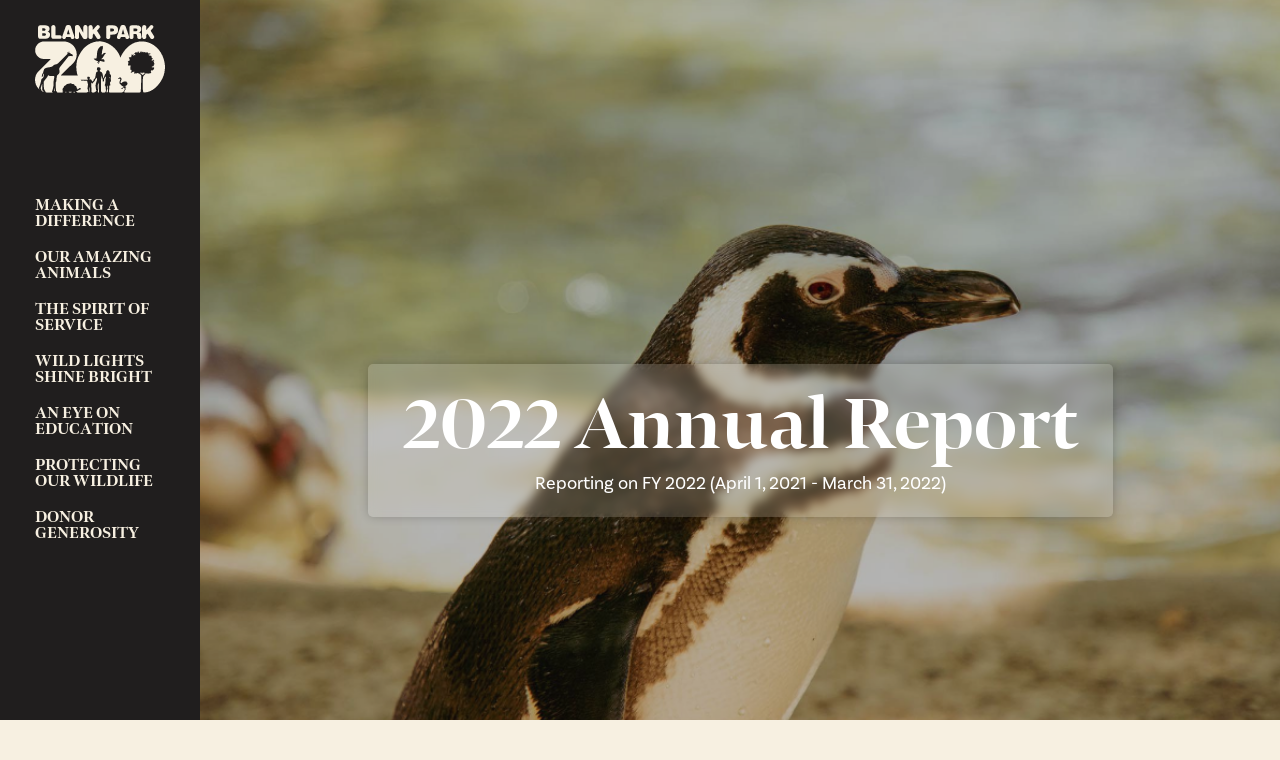

--- FILE ---
content_type: text/html
request_url: https://report.blankparkzoo.org/
body_size: 16378
content:
<!DOCTYPE html>
<!-- saved from url=(0032)https://report.blankparkzoo.org/ -->
<html lang="en" class=" js flexbox flexboxlegacy canvas canvastext webgl no-touch geolocation postmessage no-websqldatabase indexeddb hashchange history draganddrop websockets rgba hsla multiplebgs backgroundsize borderimage borderradius boxshadow textshadow opacity cssanimations csscolumns cssgradients cssreflections csstransforms csstransforms3d csstransitions fontface generatedcontent video audio localstorage sessionstorage webworkers no-applicationcache svg inlinesvg smil svgclippaths">

<head>
	<meta http-equiv="Content-Type" content="text/html; charset=UTF-8">
	<meta http-equiv="X-UA-Compatible" content="IE=edge">
	<meta name="viewport" content="width=device-width, initial-scale=1">
	<!-- Gen Meta -->
	<title>Home | Zoo Annual Report</title> <!-- ˜60 chars -->
	<meta name="description" content="Blank Park Zoo Annual Report"> <!-- ˜150 chars -->
	<link rel="canonical" href="https://report.blankparkzoo.org/">
	<meta name="”robots”" content="”noindex," nofollow”="">
	<!-- favicons  -->
	<link rel="apple-touch-icon" sizes="180x180" href="./assets/favi.png">
	<link rel="icon" type="image/png" sizes="16x16" href="./assets/favi.png">
	<link rel="icon" type="image/png" sizes="32x32" href="./assets/favi.png">
	<link rel="mask-icon" href="https://report.blankparkzoo.org/" color="#cd9b40">
	<meta name="theme-color" content="#cd9b40">
	<!-- Social  -->
	<meta property="og:title" content="Home">
	<meta property="og:description" content="Blank Park Zoo Annual Report"> <!-- 300 chars -->
	<meta property="og:site_name" content="Zoo Annual Report">
	<meta property="og:locale" content="en_US">
	<meta property="og:type" content="website">
	<meta property="og:url" content="https://report.blankparkzoo.org/">
	<meta property="og:image" content="./assets/zoo-og.jpg">
	<meta name="twitter:title" content="Home">
	<meta name="twitter:description" content="Blank Park Zoo Annual Report">
	<meta name="twitter:image" content="">
	<meta name="twitter:site" content="https://report.blankparkzoo.org/">
	<meta name="twitter:creator" content="@blankparkzoo">
	<!-- Stylesheets  -->
	<!-- Scripts  -->
	<meta name="google-site-verification" content="0F2TnMuk3skaf_P6pw0AzKpvYcNHVY8y98Ij9tOIf6w">
	<link href="./assets/main.css" rel="stylesheet">
	<link rel="stylesheet" href="./assets/font-awesome/css/font-awesome.min.css">
</head>

<body class="homepage home">
	<script>
	0
	</script>
	<header>
		<div class="header-main">
			<div class="grid">
				<div class="row">
					<div class="col-12">
						<div class="logo">
							<a class="anchor" href="#home">
								<img src="./assets/zoo-logo.svg" alt="Header Logo"> </a>
						</div>
						<nav>
							<ul>
								<li class=""><a href="#making-a-difference" class="anchor">Making a Difference</a></li>
								<li class=""><a href="#amazing-animals" class="anchor">Our Amazing Animals</a></li>
								<li class=""><a href="#volunteer" class="anchor">The Spirit of Service</a></li>
								<li><a href="#wild-lights" class="anchor">Wild Lights Shine Bright</a></li>
								<li><a href="#education" class="anchor">An Eye on Education</a></li>
								<li><a href="#conservation" class="anchor">Protecting Our Wildlife</a></li>
								<li><a href="#generosity" class="anchor">Donor Generosity</a></li>
							</ul>
						</nav>
						<ul class="nav-icon nav-icon-off">
							<li class="one"></li>
							<li class="two"></li>
							<li class="three"></li>
						</ul>
					</div>
				</div>
			</div>
		</div>
	</header>
	<main>
		<section class="section mt-none mb-none hero-section anchor-home">
			<div class="rotating-background" id="rotating-background">
				<div class="image-wrapper">
					<div class="image active" style="background-image: url('assets/slide1.jpg');"></div>
				</div>
				<div class="image-wrapper">
					<div class="image active" style="background-image: url('./assets/slide2.jpg');"></div>
				</div>
				<div class="image-wrapper">
					<div class="image active" style="background-image: url('./assets/slide3.jpg');"></div>
				</div>
				<div class="image-wrapper">
					<div class="image active" style="background-image: url('./assets/slide4.jpg');"></div>
				</div>
				<div class="image-wrapper">
					<div class="image active" style="background-image: url('./assets/slide5.jpg');"></div>
				</div>
				<div class="image-wrapper">
					<div class="image active" style="background-image: url('./assets/slide6.jpg');"></div>
				</div>
				<div class="image-wrapper">
					<div class="image active" style="background-image: url('./assets/slide7.jpg');"></div>
				</div>
			</div>
			<div class="grid">
				<div class="row row-center row-top rt-default rb-default">
					<div class="col-12 m-col-12 center transition observe transition_fade slideInBottom_100 active">
						<h1 style="text-align: center">2022 Annual Report<span class="red-text">Reporting on FY 2022 (April 1, 2021 - March 31, 2022)</span></h1>
					</div>
				</div>
			</div>
		</section>
		<section class="section mt-none mb-none anchor-making-a-difference observe active">
			<div class="grid">
				<div class="row row-left row-middle rt-default rb-default">
					<div class="col-4 m-col-12 transition observe transition_fade slideInBottom_100 active">
						<figure>
							<img class="image active" width="666" height="1000" alt="Anne Shimerdla 4" src="./assets/anne.jpeg">
						</figure>
					</div>
					<div class="col-8 m-col-12 transition observe transition_fade slideInLeft_100 active">
						<h2><span class="header-number">01</span> Making a Difference</h2>
						<p>Our mission at Blank Park Zoo is to inspire an appreciation of the natural world through conservation, education, research and recreation. Each day, our dedicated staff and committed supporters help deliver on that mission – which continues to help make a difference in the natural world and our relationship to it. I want to personally thank you all for your ongoing support of our zoo and the many positive impacts we have across the region, the country and the globe. Without your unwavering efforts and support, our non-profit organization wouldn’t be able to deliver the long list of accomplishments year in and year out. I hope you enjoy learning more about all we have going on at Blank Park Zoo, and that we see you again soon enjoying the beauty of our animals, our peaceful and inclusive setting and the joy of being around other people who love to support the natural world. </p>
						<figure class="signature">
							<img class="image active" width="977" height="144" alt="Anne signature" src="./assets/anne-signature.svg">
						</figure>
					</div>
				</div>
			</div>
		</section>
		<section class="section mt-none mb-none anchor-amazing-animals color-green observe active">
			<div class="grid">
				<div class="row row-left row-middle rt-default rb-default">
					<div class="col-8 m-col-12 transition observe transition_fade slideInLeft_100 active">
						<h2><strong><span class="header-number">02</span> Our Amazing Animals</strong></h2>
						<p>Over the past 12 months, we have welcomed many amazing animals to the world. These births could be the difference between survival and extinction for their species — and with the birth of a lion cub in Chicago, the impact extended beyond our own zoo.</p>
					</div>
				</div>
				<div class="row row-left row-top rt-default rb-default">
					<div class="col-4 m-col-12 transition observe transition_fade slideInBottom_100 active">
						<figure>
							<img class="image active" width="1400" height="933" alt="Mira" src="./assets/mira.jpg">
						</figure>
						<h4>Mira</h4>
						<p>A harbor seal, was born on August 7, 2021 to parents, Ross and Meru. The birth is significant for both the zoo and the entire harbor seal population.</p>
					</div>
					<div class="col-4 m-col-12 transition observe transition_fade slideInBottom_100 delay-2 active">
						<figure>
							<img class="image active" width="1400" height="933" alt="Dakota" src="./assets/dakota.jpg">
						</figure>
						<h4>Dakota</h4>
						<p>A Hartmann’s Mountain zebra, was born on March 11, 2022. He’s the first foal born at Blank Park Zoo since zebra returned in 2019.</p>
					</div>
					<div class="col-4 m-col-12 transition observe transition_fade slideInBottom_100 delay-4 active">
						<figure>
							<img class="image active" width="1280" height="853" alt="286969550 401421292025579 4220493737999991350 n" src="./assets/286969550_401421292025579_4220493737999991350_n.jpg">
						</figure>
						<h4>Pilipili</h4>
						<p>An African lion cub, was born on March 15, 2022. He is the first offspring of Jabari, a lion born at Blank Park Zoo in 2017. Last year, Jabari moved to Lincoln Park Zoo in Chicago as part of the African Lion Species Survival Plan.</p>
					</div>
				</div>
				<div class="row row-left row-stretch rt-default rb-default">
					<div class="col-12 m-col-12 transition observe transition_fade slideInLeft_100 active">
						<h3><strong>Who’s new at Blank Park Zoo?</strong></h3>
						<div class="horizontal-rule"></div>
					</div>
					<div class="col-3 m-col-12 transition observe transition_fade slideInBottom_100 active">
						<div class="image-wrapper">
							<div class="image active" style="background-image: url('./assets/miso-tofu.jpg');"></div>
						</div>
						<p style="text-align: center"><strong>Miso and Tofu, trumpeter swans, acquired 10/19/21 and 10/29/21</strong></p>
					</div>
					<div class="col-3 m-col-12 transition observe transition_fade slideInBottom_100 delay-1 active">
						<div class="image-wrapper" style="background: rgba(80,80,80,1)"></div>
						<p style="text-align: center"><strong><strong>Diamond-back terrapins aquarium, opened 12/2021</strong></strong></p>
					</div>
					<div class="col-3 m-col-12 transition observe transition_fade slideInBottom_100 delay-2 active">
						<div class="image-wrapper">
							<div class="image active" style="background-image: url('./assets/frogmouth.jpg');"></div>
						</div>
						<p style="text-align: center"><strong>Small Fry, tawny frogmouth chick, born 6/1/21</strong></p>
					</div>
					<div class="col-3 m-col-12 transition observe transition_fade slideInBottom_100 delay-3 active">
						<figure>
							<img class="image active" width="1349" height="832" alt="Kookaburra" src="./assets/kookaburra.jpg">
						</figure>
						<p style="text-align: center"><strong><strong>Dottie, kookaburra chick, born 4/15/21</strong></strong></p>
					</div>
				</div>
			</div>
		</section>
		<section class="section mt-none mb-none anchor-volunteer observe active">
			<div class="grid">
				<div class="row row-left row-top rt-default rb-default">
					<div class="col-8 m-col-12 transition observe transition_fade slideInLeft_100 active">
						<h2><strong><span class="header-number">03</span> Volunteerism is Alive and Well</strong></h2>
						<p>Every year, we strive to engage our community through meaningful volunteer opportunities that instill knowledge, enhance the visitor experience and inspire an appreciation for the natural world. This year, we received a tremendous amount of support from individuals, families and groups who volunteered to further our mission.</p>
					</div>
				</div>
				<div class="row row-left row-top rt-default rb-default">
					<div class="col-12 m-col-12 transition observe transition_fade slideInBottom_100 active">
						<figure>
							<img class="image active" width="1400" height="933" alt="Volunteer" src="./assets/volunteer.jpg">
						</figure>
					</div>
				</div>
				<div class="row row-left row-top rt-default rb-default w-4 mw-6 count-up-grid">
					<div class="col-12 m-col-12 transition observe transition_fade slideInBottom_100 active">
						<p style="text-align: center">Number of Volunteers: </p>
						<h2 style="text-align: center"><span>1,564</span></h2>
					</div>
					<div class="col-12 m-col-12 transition observe transition_fade slideInBottom_100 delay-2 active">
						<p style="text-align: center">Number of Hours: </p>
						<h2 style="text-align: center"><span>24,231</span></h2>
					</div>
					<div class="col-12 m-col-12 transition observe transition_fade slideInBottom_100 delay-4 active">
						<p style="text-align: center">Economic Impact: </p>
						<h2 style="text-align: center">$<span>609,652</span></h2>
					</div>
				</div>
				<div class="row row-left row-top rt-default rb-default">
					<div class="col-12 m-col-12 transition observe transition_fade slideInBottom_100 active">
						<div class="horizontal-rule"></div>
					</div>
				</div>
				<div class="row row-center row-top rt-default rb-default">
					<div class="col-12 m-col-12 transition observe transition_fade slideInBottom_100 active">
						<div class="col-bg">
							<figure class="callout-img">
								<img class="image active" width="1289" height="586" alt="Rhino" src="./assets/rhino.svg">
							</figure>
							<h3 style="text-align: center"><strong>At the Blank Park Zoo, we strive to constantly achieve our vision, “volunteer engagement that inspires conservation action". Our Zoo Crew and Corporate and Group Service Days are two of the many programs and opportunities we offer. </strong></h3>
						</div>
					</div>
				</div>
				<div class="row row-left row-middle rt-default rb-default w-6 mw-12">
					<div class="col-12 m-col-12 transition observe transition_fade slideInBottom_100 active">
						<figure>
							<img class="image active" width="1200" height="900" alt="Zoo crew" src="./assets/zoo-crew.jpg">
						</figure>
					</div>
					<div class="col-12 m-col-12 transition observe transition_fade slideInLeft_100 active">
						<h3><strong>Zoo Crew</strong></h3>
						<p>Zoo Crew is an opportunity for growth and discovery. Last year 170 teens participated in the program and provided the Zoo 5,349 hours of service in various areas around the Zoo. The goal of the Zoo Crew program is to foster personal responsibility, job skills, self-initiative and inspire conservation actions for the next generation. This unique program is exclusive to not only Des Moines, but also the state of Iowa.<strong><br></strong></p>
					</div>
				</div>
				<div class="row row-left row-middle column-reverse rt-default rb-default w-6 mw-12">
					<div class="col-12 m-col-12 transition observe transition_fade slideInRight_100">
						<h3><strong>Corporate and Group Service Days</strong></h3>
						<p>This program offers corporate and civic groups the opportunity to work together as a team on a variety of projects around the Zoo. It encourages conservation and inspires team building, all while giving back to the community. Plus, it’s a great way to get the whole team together outside of the office.<strong><br></strong></p>
					</div>
					<div class="col-12 m-col-12 transition observe transition_fade slideInBottom_100">
						<figure>
							<img class="image active" width="800" height="600" alt="Corporate volunteers" src="./assets/corporate-volunteers.jpg">
						</figure>
					</div>
				</div>
			</div>
		</section>
		<section class="section mt-none mb-none anchor-wild-lights color-blue observe">
			<div class="grid">
				<div class="row row-left row-top rt-default rb-default">
					<div class="col-8 m-col-12 transition observe transition_fade slideInLeft_100">
						<h2><strong><span class="header-number">04</span> Wild Lights Shine Bright</strong></h2>
						<p>April 2021 launched the first annual Wild Lights Festival presented by MidAmerican Energy Company. It brought nearly 40,000 people to immerse themselves in light and culture at Blank Park Zoo. The stunning festival gives visitors a truly magical experience with over 40 illuminated lanterns and displays featuring endangered animals and Asian mythical creatures. We are excited to continue the event for a second year in April 2022 and for many years to come.</p>
					</div>
				</div>
				<div class="row row-left row-top rt-default rb-default">
					<div class="col-12 m-col-12 transition observe transition_fade slideInBottom_100">
						<div class="video-wrapper">
							<iframe width="1840" height="1035" src="https://www.youtube.com/embed/oXCzqIPDQnk" title="2022 Wild Lights" frameborder="0" allow="accelerometer; autoplay; clipboard-write; encrypted-media; gyroscope; picture-in-picture; web-share" referrerpolicy="strict-origin-when-cross-origin" allowfullscreen></iframe>
						</div>
					</div>
				</div>
				<div class="row row-left row-top rt-default rb-default">
					<div class="col-7 m-col-12 transition observe transition_fade slideInLeft_100">
						<h3>Annual Events</h3>
						<p>We hosted over 85 incredible events, including these favorites we look forward to year-after-year:</p>
						<div class="horizontal-rule"></div>
						<div class="row row-center row-top rt-default rb-default w-4 mw-6">
							<div class="col-12 m-col-12 transition observe transition_fade slideInBottom_100">
								<h4><strong>Zoo Brew: </strong></h4>
								<p><strong>13 Nights | 16,180 Attendees </strong></p>
							</div>
							<div class="col-12 m-col-12 transition observe transition_fade slideInBottom_100 delay-2">
								<h4><strong>Night Eyes: </strong></h4>
								<p><strong>8 nights | 24,167 Attendees</strong></p>
							</div>
							<div class="col-12 m-col-12 transition observe transition_fade slideInBottom_100 delay-4">
								<h4><strong>Dream Night:</strong></h4>
								<p><strong>3 Nights | 2,278 Attendees </strong></p>
							</div>
						</div>
					</div>
				</div>
				<div class="row row-left row-top rt-default rb-default">
					<div class="col-12 m-col-12 transition observe transition_fade slideInBottom_100">
						<div class="row full-width fw-gallery">
							<div class="col-4 m-col-12 gallery-item">
								<div class="image-wrapper ">
									<a class="image observe active" href="./assets/galler1.jpeg" data-src="./assets/gallery1.jpeg" title="Wild lights 3" alt="Wild lights 3"></a> </div>
							</div>
							<div class="col-4 m-col-12 gallery-item">
								<div class="image-wrapper ">
									<a class="image observe active" href="./assets/galler2.jpg" data-src="./assets/gallery2.jpg" title="Zoo21 0350" alt="Zoo21 0350"></a> </div>
							</div>
							<div class="col-4 m-col-12 gallery-item">
								<div class="image-wrapper ">
									<a class="image observe active" href="./assets/galler3.jpg" data-src="./assets/gallery3.jpg" title="Zoo21 0334" alt="Zoo21 0334"></a> </div>
							</div>
							<div class="col-4 m-col-12 gallery-item">
								<div class="image-wrapper ">
									<a class="image observe active" href="./assets/galler4.jpeg" data-src="./assets/gallery4.jpeg" title="Zoo brew 2" alt="Zoo brew 2"></a> </div>
							</div>
						</div>
					</div>
				</div>
				<div class="row row-left row-top rt-default rb-default">
					<div class="col-12 m-col-12 transition observe transition_fade slideInBottom_100">
						<div class="col-bg">
							<figure class="callout-img">
								<img class="image" width="1061" height="668" src="./assets/tiger.svg" alt="Tiger">
							</figure>
							<h2 style="text-align: center"><strong>Be ready to roam.</strong></h2>
							<p style="text-align: center">You're invited to the first annual Safari Soirée: a reimagined party under the stars for the benefit of wildlife at Iowa's only accredited zoo.</p>
							<p style="text-align: center"><strong><a href="http://weblink.donorperfect.com/safarisoiree" class="button" target="_blank" rel="noreferrer noopener">R.S.V.P.</a></strong></p>
						</div>
					</div>
				</div>
			</div>
		</section>
		<section class="section mt-none mb-none anchor-education observe">
			<div class="grid">
				<div class="row row-left row-top rt-default rb-default">
					<div class="col-8 m-col-12 transition observe transition_fade slideInLeft_100">
						<h2><strong><span class="header-number">05</span> An Eye on Education</strong></h2>
						<p>A major component of our mission is centered on leading education for a range of topics concerning the natural world with numerous audiences across the region. During the last year, our educational outreach program engaged more than 129,000 Iowans across the state.<br></p>
					</div>
				</div>
				<div class="row row-left row-top rt-default rb-default w-4 mw-6 count-up-grid">
					<div class="col-12 m-col-12 transition observe transition_fade slideInBottom_100">
						<h2 style="text-align: center"><span class="count-up">1046</span></h2>
						<p style="text-align: center"><span class="count-up"></span>total programs</p>
					</div>
					<div class="col-12 m-col-12 transition observe transition_fade slideInBottom_100 delay-2">
						<h2 style="text-align: center"><span class="count-up">129000</span></h2>
						<p style="text-align: center">participants</p>
					</div>
					<div class="col-12 m-col-12 transition observe transition_fade slideInBottom_100 delay-4">
						<h2 style="text-align: center"><span class="count-up">28747</span></h2>
						<p style="text-align: center">miles traveled</p>
					</div>
				</div>
				<div class="row row-left row-top rt-default rb-default">
					<div class="col-12 m-col-12 transition observe transition_fade slideInBottom_100">
						<div class="horizontal-rule"></div>
					</div>
				</div>
				<div class="row row-left row-middle rt-default rb-default w-6 mw-12">
					<div class="col-12 m-col-12 transition observe transition_fade slideInBottom_100">
						<figure>
							<img class="image" width="1200" height="800" src="./assets/stem.jpg" alt="Stem">
						</figure>
					</div>
					<div class="col-12 m-col-12 transition observe transition_fade slideInLeft_100 delay-2">
						<h3>STEM</h3>
						<p>One of the largest programs making the biggest impact is our annual summer camp program, spanning three decades of teaching kids about nature and conservation. In the last several years, our team made a deliberate decision to put a bigger emphasis on teaching high-quality science, technology, engineering and math (STEM) lessons each day as a part of the camper’s activities.<br></p>
						<p>All our camp counselors received training in the Dimensions of Success from the PEAR Institute, a program developed by a Harvard University professor to define key aspects of quality STEM learning experiences.</p>
					</div>
				</div>
				<div class="row row-center row-top rt-default rb-default">
					<div class="col-12 m-col-12 transition observe transition_fade slideInBottom_100">
						<div class="col-bg">
							<figure class="callout-img">
								<img class="image" width="1050" height="649" src="./assets/lion.svg" alt="Lion">
							</figure>
							<h3 style="text-align: center">The commitment to education at Blank Park Zoo influences so many aspects of learning. Not only do we have a diverse mix of youth-focused educational programs like Zoo Tunes, Summer Safari and Ruby’s Readers Book Club, but we also have multiple programs for teachers and the community. Those dimensions include in-person and virtual programs for libraries, daycares, preschools, senior centers, community groups and more. </h3>
						</div>
					</div>
				</div>
			</div>
		</section>
		<section class="section mt-none mb-none anchor-conservation color-brown observe">
			<div class="grid">
				<div class="row row-left row-middle rt-default rb-default">
					<div class="col-8 m-col-12 transition observe transition_fade slideInLeft_100">
						<h2><strong><span class="header-number">06</span> Endangered Species and Conservation</strong></h2>
						<p>To protect the future of wildlife everywhere, we continue to strengthen and secure the future of endangered species at our zoo. That’s where the Blank Park Zoo Endowment and Preservation Partners have made a massive difference. Together, these individuals have stepped up to stop the extinction of endangered species around the world — with an effort that starts right here at home.</p>
					</div>
				</div>
				<div class="row row-left row-top rt-default rb-default">
					<div class="col-12 m-col-12 transition observe transition_fade slideInTop_100">
						<div class="horizontal-rule"></div>
					</div>
				</div>
				<div class="row row-left row-top rt-default rb-default">
					<div class="col-6 m-col-12 transition observe transition_fade slideInBottom_100">
						<h3><strong>The race to save wildlife is on.</strong></h3>
						<p>Blank Park Zoo is home to two dozen endangered and critically endangered species. Through cooperative breeding programs, we are quite literally preventing these species from going extinct.</p>
						<ul>
							<li>Near Threatened (NT): 25 species</li>
							<li>Vulnerable (VU): 29 species</li>
							<li>Endangered (EN): 24 species</li>
							<li>Critically Endangered (CR): 11 species</li>
						</ul>
					</div>
					<div class="col-6 m-col-12 transition observe transition_fade slideInBottom_100 delay-2">
						<h3><strong>How many are left in the wild?</strong></h3>
						<ul>
							<li>Eastern Black Rhino – 583</li>
							<li>Addax – 30-90</li>
							<li>Panamanian Golden Frog – 0-49</li>
							<li>Sarus Crane – 13,000-15,000</li>
							<li>Grey Crowned Crane – 17,700-23,300</li>
							<li>Amur Tiger – 500-550</li>
							<li>Reticulated Giraffe – 16,000</li>
						</ul>
					</div>
				</div>
				<div class="row row-left row-top rt-default rb-default">
					<div class="col-12 m-col-12 transition observe transition_fade slideInBottom_100">
						<div class="col-bg">
							<figure class="callout-img">
								<img class="image" width="1214" height="454" src="./assets/gator.svg" alt="Gator">
							</figure>
							<h3 style="text-align: center">Hope for the Wild Conservation Speaker Series went virtual with a free-to-watch video series. These stories shared our conservation work with a global audience.</h3>
						</div>
					</div>
				</div>
				<div class="row row-left row-top rt-condensed rb-default">
					<div class="col-12 m-col-12 transition observe transition_fade slideInBottom_100">
						<h3 style="text-align: center">Hope for the Wild: Video Series</h3>
					</div>
				</div>
				<div class="row row-left row-top rt-default rb-default w-4 mw-6 video-links">
					<div class="col-12 m-col-12 transition observe transition_fade slideInBottom_100">
						<div class="image-wrapper"> <a href="https://www.youtube.com/watch?v=Zymw7VGYXpE" target="_blank">
								<div class="image observe" data-src="./assets/video1.jpg"></div>
							</a></div>
						<p style="text-align: center"><strong>Giraffe</strong></p>
					</div>
					<div class="col-12 m-col-12 transition observe transition_fade slideInBottom_100 delay-2">
						<div class="image-wrapper"> <a href="https://www.youtube.com/watch?v=0swv4LeCyhI" target="_blank">
								<div class="image observe" data-src="./assets/video2.jpg"></div>
							</a></div>
						<p style="text-align: center"><strong>Coral</strong></p>
					</div>
					<div class="col-12 m-col-12 transition observe transition_fade slideInBottom_100 delay-4">
						<div class="image-wrapper"> <a href="https://www.youtube.com/watch?v=QU-OE9F8YlY" target="_blank">
								<div class="image observe" data-src="./assets/video3.jpg"></div>
							</a></div>
						<p style="text-align: center"><strong>Cassowary</strong></p>
					</div>
				</div>
			</div>
		</section>
		<section class="section mt-none mb-none anchor-generosity observe">
			<div class="grid">
				<div class="row row-left row-top rt-default rb-default">
					<div class="col-8 m-col-12 transition observe transition_fade slideInLeft_100">
						<h2><span class="header-number">08</span> Donor Generosity</h2>
						<p>As a 501(C)(3) nonprofit, Blank Park Zoo relies on donations that support our mission to inspire an appreciation of the natural world through animal conservation, education, research, and recreation. We extend a sincere appreciation to our faithful constituency of families, individuals, corporations and foundations. </p>
						<p><strong>Donations received from April 1, 2021 to March 31, 2022. </strong></p>
					</div>
					<div class="col-12 m-col-12 transition observe transition_fade slideInTop_100">
						<div class="horizontal-rule"></div>
					</div>
				</div>
				<div class="row row-left row-top rt-default rb-default">
					<div class="col-12 m-col-12 transition observe transition_fade slideInLeft_100">
						<h2>Capitol Donors</h2>
					</div>
					<div class="col-12 m-col-12 transition observe transition_fade slideInLeft_100">
						<h3>($5,000.00 to $9,999.00)</h3>
					</div>
					<div class="col-12 m-col-12 donors transition observe transition_fade slideInBottom_100">
						<ul>
							<li>Bankers Trust</li>
							<li>Jim and Pam Hagenbucher</li>
							<li>Michael C and Deborah S Hubbell</li>
							<li>Michael and Kristy Perrin</li>
							<li>John Viggers and Samantha Erickson Viggers</li>
						</ul>
					</div>
					<div class="col-12 m-col-12 transition observe transition_fade slideInLeft_100">
						<h3>($2,500.00 to $4,999.00)</h3>
					</div>
					<div class="col-12 m-col-12 donors transition observe transition_fade slideInBottom_100">
						<ul>
							<li>Fred and Charlotte Hubbell Foundation</li>
						</ul>
					</div>
					<div class="col-12 m-col-12 transition observe transition_fade slideInLeft_100">
						<h3>($1,000.00 to $2,499.00)</h3>
					</div>
					<div class="col-12 m-col-12 donors transition observe transition_fade slideInBottom_100">
						<ul>
							<li>Colleen Armstrong</li>
							<li>Walter and LuAnn Armstrong</li>
							<li>Harry and Anne Clement</li>
							<li>Rosalie Gallagher</li>
							<li>Toni Holmes</li>
							<li>Dave R. Peterson</li>
						</ul>
					</div>
					<div class="col-12 m-col-12 transition observe transition_fade slideInLeft_100">
						<h3>($500.00 to $999.00)</h3>
					</div>
					<div class="col-12 m-col-12 donors transition observe transition_fade slideInBottom_100">
						<ul>
							<li>Douglas and Ronda Baldus</li>
							<li>Andrew and Tiffany Blair</li>
							<li>Ronald E. Chapman</li>
							<li>Keaton and Jamie Cornish</li>
							<li>Ryan and Amanda Dittmer</li>
							<li>Christopher and Jan Jones</li>
							<li>Logan and Jennifer Short</li>
							<li>Nick and Kristen Souza</li>
							<li>Brian D. and Jolene M. Veach</li>
						</ul>
					</div>
					<div class="col-12 m-col-12 transition observe transition_fade slideInLeft_100">
						<h3>($250.00 to $499.00)</h3>
					</div>
					<div class="col-12 m-col-12 donors transition observe transition_fade slideInBottom_100">
						<ul>
							<li>Zach Phelps</li>
							<li>John Scarpino</li>
							<li>Justin Snyder</li>
						</ul>
					</div>
					<div class="col-12 m-col-12 transition observe transition_fade slideInLeft_100">
						<h3>($100.00 to $249.00)</h3>
					</div>
					<div class="col-12 m-col-12 donors transition observe transition_fade slideInBottom_100">
						<ul>
							<li>Johnathn</li>
							<li>Amos Eldred</li>
							<li>Mark Gustafson</li>
							<li>Michael and Crystal Hensing</li>
							<li>Elizabeth Kozor</li>
							<li>Kate Lohrenz</li>
							<li>Ralph and Kathy Orey</li>
							<li>Travis Schaal</li>
							<li>Richard and Andrea Sheaffer</li>
							<li>Jeffrey Sullivan</li>
							<li>Erin VanWerden</li>
							<li>Jeremy Weiss</li>
						</ul>
					</div>
				</div>
				<div class="row row-left row-top rt-default rb-default">
					<div class="col-12 m-col-12 transition observe transition_fade slideInLeft_100">
						<h2>Annual Donors</h2>
					</div>
					<div class="col-12 m-col-12 transition observe transition_fade slideInLeft_100">
						<h3>($20,000.00 and Above)</h3>
					</div>
					<div class="col-12 m-col-12 donors transition observe transition_fade slideInBottom_100">
						<ul>
							<li>Atlantic Coca-Cola Bottling Company</li>
							<li>Beverly Blank Perry Foundation</li>
							<li>David and Susan Grant</li>
							<li>Hy-Vee Inc</li>
							<li>Iowa Department of Cultural Affairs</li>
							<li>John Deere Des Moines Operations</li>
							<li>Keller Williams Realty Greater Des Moines</li>
							<li>Robert and LaRue Maddox</li>
							<li>Nationwide Insurance Foundation</li>
							<li>Variety-the Children's Charity of Iowa</li>
						</ul>
					</div>
					<div class="col-12 m-col-12 transition observe transition_fade slideInLeft_100">
						<h3>($10,000.00 to $19,999.00)</h3>
					</div>
					<div class="col-12 m-col-12 donors transition observe transition_fade slideInBottom_100">
						<ul>
							<li>Allionce Group, LLC</li>
							<li>Don and Margo Blumenthal</li>
							<li>Comfort Family Foundation</li>
							<li>Anonymous Donations</li>
							<li>Dotdash Meredith Corporation</li>
							<li>Paul and Sandy Easter</li>
							<li>Hamiltons Funeral and After Life Services</li>
							<li>HI Foundation, Inc.</li>
							<li>Indrajit Jhala and Archana Verma</li>
							<li>MidAmerican Energy</li>
							<li>Principal Financial Group</li>
							<li>Wells Fargo Investments</li>
						</ul>
					</div>
					<div class="col-12 m-col-12 transition observe transition_fade slideInLeft_100">
						<h3>($2,500.00 to $4,999.00)</h3>
					</div>
					<div class="col-12 m-col-12 donors transition observe transition_fade slideInBottom_100">
						<ul>
							<li>David and Grace Brick</li>
							<li>Suzy and John Burns</li>
							<li>Community Foundation Greater Des Moines</li>
							<li>EventLink</li>
							<li>Flynn Wright</li>
							<li>Intermix Media, LLC</li>
							<li>Lynn Isenberger</li>
							<li>JCorp Inc</li>
							<li>MHCS P.C.</li>
							<li>NCMIC Group Inc</li>
							<li>Polk County Board of Supervisors</li>
							<li>Scheels All Sports</li>
							<li>Julie Scherrer</li>
							<li>Anne Slatterly</li>
							<li>John Viggers and Samantha Erickson Viggers</li>
							<li>Mark and Char Vukovich</li>
							<li>($5,000.00 to $9,999.00)</li>
							<li>Charles Gabus Dealerships</li>
							<li>Collins Community Credit Union</li>
							<li>Jeff Daniels</li>
							<li>Doug Dorner and Carole Villeneuve</li>
							<li>Fareway Stores</li>
							<li>Matt and Bridget Fryar</li>
							<li>Gregg Gustafson and Peg Armstrong-Gustafson</li>
							<li>Jim and Pam Hagenbucher</li>
							<li>Iron Horse Wealth Management, LLC</li>
							<li>John Ruan Foundation Trust</li>
							<li>Josephs Jewelers</li>
							<li>Melinda Kable</li>
							<li>Lisa Kruidenier</li>
							<li>Lauridsen Family Endowment</li>
							<li>Nationwide Mutual Insurance Company</li>
							<li>Elizabeth Nelson</li>
							<li>Jeffrey and Susan Rissman</li>
							<li>Jake and Jessie Sramek</li>
							<li>Matt and Jennifer St John</li>
							<li>Tim and Toni Urban</li>
						</ul>
					</div>
					<div class="col-12 m-col-12 transition observe transition_fade slideInLeft_100">
						<h3>($1,000.00 to $2,499.00)</h3>
					</div>
					<div class="col-12 m-col-12 donors transition observe transition_fade slideInBottom_100">
						<ul>
							<li>Advanced Problem Solutions, LLC</li>
							<li>Brad and Sally Austin</li>
							<li>Belin McCormick PC</li>
							<li>Rich and Sharon Bender</li>
							<li>Catherine Bennett and Graham Cook</li>
							<li>Paul and Kathleen Brown</li>
							<li>Kenneth and Karla Buck</li>
							<li>Robert and Marlene Buckley</li>
							<li>City of Des Moines Employees</li>
							<li>Stephen Clark and Bonita Hansen</li>
							<li>Kaye C Condon</li>
							<li>Conlin Family Iowa Charitable Giving Fund</li>
							<li>Reynolds and Sheila Cramer</li>
							<li>Daniels Family Foundation</li>
							<li>Ray and Linda Davis</li>
							<li>Dwight and Kris DeJong</li>
							<li>Lance and Diane Drey</li>
							<li>Allison and Jim Fleming</li>
							<li>Andy Flynn</li>
							<li>Marjorie Foster</li>
							<li>Frazier Foundation</li>
							<li>Jo Ghrist</li>
							<li>Linda Godwin</li>
							<li>Greater Des Moines Convention and Visitors Bureau</li>
							<li>Grimes Chiropractic</li>
							<li>Alan and Val Hautekeete</li>
							<li>Pat Henson</li>
							<li>Bryan Herbold</li>
							<li>Daniel and Kate Holtkamp</li>
							<li>Michael C and Deborah S Hubbell</li>
							<li>Rusty Hubbell</li>
							<li>Lisa Hughes</li>
							<li>Iowa Department of Administrative Services</li>
							<li>Jacob and Amy Jaacks</li>
							<li>Steve Jayne and Karen Shaff</li>
							<li>Jeff and Jill Karch</li>
							<li>Debra Kimball</li>
							<li>Patrick and Elaine Klinefelter</li>
							<li>Karen Klinkefus</li>
							<li>Cathy and Steve Lacy</li>
							<li>Craig and Michelle Mahoney</li>
							<li>Rodney and Renee' McDougalle</li>
							<li>McLaughlin Family Companies</li>
							<li>Merchants Bonding Company</li>
							<li>Deborah Miller</li>
							<li>Paul and Gloria Morris</li>
							<li>Carylann Mucha</li>
							<li>Bill and Shana Napier</li>
							<li>Neumann Brothers Inc</li>
							<li>Steve and Jane Noah</li>
							<li>Per Mar Security</li>
							<li>James Piros and Ruth Wright-Piros</li>
							<li>Dirk Pollitt and Paula Dossett-Pollitt</li>
							<li>Prairie Meadows Racetrack &amp; Casino</li>
							<li>Eric and Katelyn Prust</li>
							<li>Clint and Beverly Pursley</li>
							<li>Lu Ann Ray-Newland</li>
							<li>Terry and Kim Rich</li>
							<li>Chuck and Kathy Safris</li>
							<li>Ryan and Erin Sawyer</li>
							<li>Dan Schwarz</li>
							<li>Eric and Kris Seeman</li>
							<li>Shear Madness Haircuts For Kids</li>
							<li>Tim and Anne Shimerdla</li>
							<li>Nick and Kristen Souza</li>
							<li>Jenny St John</li>
							<li>Dr Michael and Simma Stein</li>
							<li>Shelley Strobel</li>
							<li>TMG Management</li>
							<li>Carl and Susan Voss</li>
							<li>Mike Ward and Stephanie Adamson-Ward</li>
							<li>Jeanette Webb</li>
							<li>Fred Weitz</li>
							<li>Kathryn White</li>
							<li>John and Kathy Williams</li>
							<li>Karen Williams</li>
							<li>John Wise</li>
						</ul>
					</div>
					<div class="col-12 m-col-12 transition observe transition_fade slideInLeft_100">
						<h3>($500.00 to $999.00)</h3>
					</div>
					<div class="col-12 m-col-12 donors transition observe transition_fade slideInBottom_100">
						<ul>
							<li>Grace Ambrose</li>
							<li>Reed and Melissa Anderson</li>
							<li>Association of Zoos and Aquariums</li>
							<li>Adam and Cindy Bahr</li>
							<li>Lisa Bean</li>
							<li>Matt and Ellie Bishop</li>
							<li>Blackbaud Giving Fund</li>
							<li>Judy Blank</li>
							<li>Devin and Becky Bohling</li>
							<li>Dianne Bomer</li>
							<li>Kevin and Megan Boock</li>
							<li>David Brahn</li>
							<li>J.C. Brenton and Sue Rutledge Brenton</li>
							<li>Christian Opportunity Center</li>
							<li>Confluence Brewing Company</li>
							<li>D. Dowie Construction, Inc.</li>
							<li>James and Cristina Deeds</li>
							<li>William and Kay Dilks</li>
							<li>Lauren Doll-Sheeder</li>
							<li>Paul and Stephanie Drey</li>
							<li>Rick and Catherine Engel</li>
							<li>Marcelo and Michelle Erazo</li>
							<li>Estes Construction</li>
							<li>Brian and Elizabeth Freeman</li>
							<li>Frohock Corporation</li>
							<li>Andrew Gangle and Katrina Guest</li>
							<li>Mike and Ann Gersie</li>
							<li>Cindy and Morgan Griese</li>
							<li>Matt and Jennifer Gustafson</li>
							<li>John Haldeman</li>
							<li>Jim and Peg Hammer</li>
							<li>Ray and Stacie Hansen</li>
							<li>Michele Hassler</li>
							<li>Ruth Henson</li>
							<li>Jim and Sheila Hourigan</li>
							<li>Ingersoll Dental Group</li>
							<li>Iowa Land Improvement Contractors</li>
							<li>Jerry and Julie Jaksich</li>
							<li>David Knight</li>
							<li>LMC Insurance</li>
							<li>Aimee Luhrs</li>
							<li>Ed and Elizabeth Mansfield</li>
							<li>Rodney McCulley</li>
							<li>John and Susan McRoberts</li>
							<li>Kendra Meyer</li>
							<li>Raymond and Shirley Michel</li>
							<li>MidAmerican Energy Company</li>
							<li>David and Loree Miles</li>
							<li>Roy and Christine Molina</li>
							<li>Polly Moore</li>
							<li>Nationwide Insurance</li>
							<li>Isaac and Jennifer Norton</li>
							<li>Cynthia O'Brien</li>
							<li>Mary Jean Paschen</li>
							<li>Charles and Susan Pikrallidas</li>
							<li>Kevin and Debbie Prust</li>
							<li>Ron and Clarice Rubek</li>
							<li>Donald C and Mary Ryckman</li>
							<li>Neil and Debra Salowitz</li>
							<li>St. Luke the Evangelist Catholic School &amp; Church</li>
							<li>David and Becky Stark</li>
							<li>Mary Stuart</li>
							<li>TM Sisson PC</li>
							<li>Hannah VanEvera</li>
							<li>Brian D. and Jolene M. Veach</li>
							<li>Amy Von Bank</li>
							<li>Randi and Annette Waldorf</li>
							<li>Sherrie Webb</li>
							<li>Keri Weston-Stoll</li>
							<li>Rich and Kim Willis</li>
							<li>Jonathan Wilson and Scott Kuknyo</li>
							<li>Connie Wimer and Frank Fogarty</li>
							<li>Jeff and Marnae Wright</li>
							<li>Bert and Michelle Zimmerman</li>
						</ul>
					</div>
					<div class="col-12 m-col-12 transition observe transition_fade slideInLeft_100">
						<h3>($250.00 to $499.00)</h3>
					</div>
					<div class="col-12 m-col-12 donors transition observe transition_fade slideInBottom_100">
						<ul>
							<li>Alex Adams</li>
							<li>Johnny and Nancy Austin</li>
							<li>Melinda Austin</li>
							<li>Barnes and Noble</li>
							<li>Jeff and Julia Bebensee</li>
							<li>Kelly Boesenberg-Smith</li>
							<li>Andy Bouska and Emily Williams-Bouska</li>
							<li>Neil and Jane Brandenburg</li>
							<li>Trinity Braun-Arana</li>
							<li>Matt and Susan Bravard</li>
							<li>Margaret Brennan</li>
							<li>Nancy Brinkman</li>
							<li>John and Ellen Burnquist</li>
							<li>Jay and Katie Byers</li>
							<li>Laura Catherine Carruthers-Green</li>
							<li>Michelle Chenoweth</li>
							<li>Jim Christenson and Dory Briles</li>
							<li>City of Polk City</li>
							<li>Walter and Sandra Clark</li>
							<li>Mark and Angela Cluney</li>
							<li>Linda Cohen</li>
							<li>Andrew and Natalie Colosky</li>
							<li>Glen and Laurel Colton</li>
							<li>Jeremy and Stephanie Cook</li>
							<li>Mary Cooper</li>
							<li>Deb Crouse</li>
							<li>Shonda and Bob Deranleau</li>
							<li>Dethlefs/Trettin Family Endow Iowa Fund</li>
							<li>John and Teresa Dluhos</li>
							<li>Allie Donahue</li>
							<li>Heidi Drager</li>
							<li>Earlham Community School</li>
							<li>Steve and Susan Flack</li>
							<li>Brian Franko</li>
							<li>Lori Fuqua</li>
							<li>Carol Gaspard</li>
							<li>Lynne Gebauer</li>
							<li>Katie and Walter Gibson-Overby</li>
							<li>Terresa Goetsch</li>
							<li>Alexandra Gustafson</li>
							<li>Sonja Hanson</li>
							<li>Peggy Hardesty</li>
							<li>Geoffrey and Shirley Harris</li>
							<li>Iowa Scottish Rite Masonic Foundation</li>
							<li>Deb Hiler</li>
							<li>James and Kathleen Hingtgen</li>
							<li>Gary and Kathleen Hoard</li>
							<li>Danielle Hobbs</li>
							<li>Jason and Tina Hoffman</li>
							<li>Michael and Julie Howland</li>
							<li>Pamella Hughes</li>
							<li>Indianola Heights Christian Church</li>
							<li>Brian and Hannah Israel</li>
							<li>Albert and Juliane Janek</li>
							<li>Lucas and Kalyn Johnson</li>
							<li>Toby and Becky Joseph</li>
							<li>Steve and Julie Kammeyer</li>
							<li>Debbie Kattenhorn</li>
							<li>Karolee Klonglan</li>
							<li>Eric and Michele Kofoed</li>
							<li>Laura Kuboushek</li>
							<li>Drew and Elizabeth Larson</li>
							<li>Joseph Lemmert</li>
							<li>Sharon Lewis</li>
							<li>Jay and Heidi Longnecker</li>
							<li>Mike and Debbie Lorenz</li>
							<li>Jenni Losee and Becky Wilson</li>
							<li>Rose Lyle</li>
							<li>Tom and Lorraine May</li>
							<li>Phyllis McElrath</li>
							<li>Michael and Jennifer Meston</li>
							<li>John and Jen Mickey</li>
							<li>Shandy Mikkelsen</li>
							<li>Mark and Amy Miller</li>
							<li>Ashley Mort</li>
							<li>Peg O'Connor and Carri Simonini</li>
							<li>Valeria Pallwitz</li>
							<li>Jerry and Ann Partlow</li>
							<li>Kathy Patton</li>
							<li>Ann Petersen</li>
							<li>Grant and Jenny Peterson</li>
							<li>Milt and Rosemarie Piontkowski</li>
							<li>Dennis and Wendy Rains</li>
							<li>Lee Raley</li>
							<li>Aaron Rawson</li>
							<li>Beverly Richardson</li>
							<li>Sara Richardson</li>
							<li>Dan and Jessica Rosener</li>
							<li>Sharon Ross</li>
							<li>John Schmidt and Deb Wiley</li>
							<li>Daniel and Mindy Schnoebelen</li>
							<li>Wade Scholten</li>
							<li>John and Julie Schreurs</li>
							<li>Carl and Margaret Schwab</li>
							<li>Kelly Simpson</li>
							<li>Sheila Sinclair</li>
							<li>Tim and Carol Sirpless</li>
							<li>St. Mark Lutheran Church</li>
							<li>Daniel Sterrett</li>
							<li>Natalie Storm</li>
							<li>Ken and Cathy Talcott</li>
							<li>Katy Tappe</li>
							<li>Mike and Madelyn Tetmeyer</li>
							<li>The Weitz Company</li>
							<li>Laura Thomas</li>
							<li>Barbara Thompson</li>
							<li>Jennifer Thompson</li>
							<li>John and Kay Thomson</li>
							<li>Kent and Jean Thomson</li>
							<li>Terry and Jennifer Thorington</li>
							<li>Samantha Thorpe</li>
							<li>TRI-City Electric Company</li>
							<li>Ventech Solutions</li>
							<li>Dr Michael J Versackas and Diane Versackas</li>
							<li>Frank Waite and Rebecca Linhart</li>
							<li>Wendy Wall</li>
							<li>Richard Waugh and Beverly Chapman</li>
							<li>Michael Wegner</li>
							<li>Linn and Ann Wilbur</li>
							<li>Doug and Karen Wilson</li>
							<li>Marc Wold and Madeline Shea</li>
							<li>Dominique Zelman</li>
						</ul>
					</div>
					<div class="col-12 m-col-12 transition observe transition_fade slideInLeft_100">
						<h3>($100.00 to $249.00)</h3>
					</div>
					<div class="col-12 m-col-12 donors transition observe transition_fade slideInBottom_100">
						<ul>
							<li>Tom and Becky Ackerman</li>
							<li>David and Rhea Ahlberg</li>
							<li>Brandon Anderson</li>
							<li>Christine Anderson</li>
							<li>Jonathan and Kristin Anderson</li>
							<li>Kirsten Anderson</li>
							<li>Susan Anderson</li>
							<li>Keegan and Heather Armstrong</li>
							<li>Jesse Auffert</li>
							<li>Annmarie Ayers</li>
							<li>Baker Ice LLC</li>
							<li>Nafija Banker</li>
							<li>Jessica Barr</li>
							<li>Barton Solvents Inc</li>
							<li>Don and Colleen Bauman</li>
							<li>James Behrens</li>
							<li>Romonda Belcher</li>
							<li>Francesco Belloni</li>
							<li>James and Lisa Beltz</li>
							<li>Randy and Denise Benda</li>
							<li>Jacob and Erin Bendickson</li>
							<li>Scott Bennett</li>
							<li>Mary Bettens</li>
							<li>Mark and Pam Bissing</li>
							<li>Darren and Staci Bjurstrom</li>
							<li>Keith and Kathy Blair</li>
							<li>Dudley Blandin</li>
							<li>Marcia Blanshan</li>
							<li>Marianne Blubaugh</li>
							<li>Greg and Ashley Bockenstedt</li>
							<li>Janeen and Gail Boliver</li>
							<li>Jeff and Betty Bollard</li>
							<li>Myrna Booth</li>
							<li>Nate and Anne Booth</li>
							<li>Eric and Melissa Borell</li>
							<li>Lisa Bwoden</li>
							<li>Andrew and Rhonda Brackett</li>
							<li>Josh and Amy Brandt</li>
							<li>Mark and Elizabeth Brauer</li>
							<li>Kristi Brede</li>
							<li>Doug and Martha Brown</li>
							<li>Gwen Brown</li>
							<li>Harold and Michelle Bryant</li>
							<li>Eric and Karen Buechler</li>
							<li>Brett Bumgardner</li>
							<li>Richard and Adrienne Buscaglia</li>
							<li>Matt and Jenny Butler</li>
							<li>Melissa Byerly</li>
							<li>Viki Cameron</li>
							<li>Charles and Stephanie Canedy</li>
							<li>Linda Carlson</li>
							<li>Frank and Marilyn Carroll</li>
							<li>Cathy Carron</li>
							<li>Steve and Karen Carter</li>
							<li>Ruth Castor</li>
							<li>Rob Caulfield and Ann Riehl-Caulfield</li>
							<li>Teresa Celsi</li>
							<li>Jason and Whitney Ceretti</li>
							<li>Lynne Champion</li>
							<li>Jerry Chapman</li>
							<li>Kevin Chorniak</li>
							<li>Carl and Sarah Christensen</li>
							<li>Dee Christenson</li>
							<li>Mark and Maria Christian</li>
							<li>Clayton and Sue Ellen Claiborne</li>
							<li>Randy Clark</li>
							<li>Scott and Kristine Clarke</li>
							<li>Bridgette Cochran</li>
							<li>Christine Collier</li>
							<li>Linda Collins</li>
							<li>Connie Comfort</li>
							<li>Pete Conis</li>
							<li>Craig and Linda Cool</li>
							<li>Mindy Cooper</li>
							<li>Ruth Cooperrider</li>
							<li>Jason Corbin</li>
							<li>Bruce and Debbie Corlew</li>
							<li>Mike and Jennifer Cormack</li>
							<li>Kristi Coughenour</li>
							<li>Arthur Cox</li>
							<li>Michael Cummin</li>
							<li>Kelly Current</li>
							<li>Louie Currier</li>
							<li>Jason Dallman</li>
							<li>Carol Davis</li>
							<li>Mallory Davis</li>
							<li>Koree Deering</li>
							<li>Echo Deitering</li>
							<li>Christina Denekas</li>
							<li>Mike and Pam Denny</li>
							<li>Kelsi Denoyer</li>
							<li>James Depew</li>
							<li>Jeff Dier</li>
							<li>Bobbi Donovan</li>
							<li>Angela Drew</li>
							<li>Kenny and Carol Dunbar</li>
							<li>Kenny Dunbar</li>
							<li>Janet Dunn</li>
							<li>Chance and Chris Eckles</li>
							<li>Greg Egbers</li>
							<li>Roy and Averyle Ehrle</li>
							<li>Kathleen Elston</li>
							<li>Jeff and Janet Elwer</li>
							<li>Bennett and Leisa Ely</li>
							<li>Daniel and Natalie Eness</li>
							<li>Brent and Christie Engelbert</li>
							<li>Oliver Erb</li>
							<li>Kim Fankhauser</li>
							<li>James Fillmore</li>
							<li>Kathryn Fitzgerald</li>
							<li>Jan Fitzsimons</li>
							<li>Michele Flanagan</li>
							<li>Michele Flattery</li>
							<li>Dana Foster</li>
							<li>Valerie Foust</li>
							<li>Mary Frank</li>
							<li>Alicia Freeman</li>
							<li>Bryce Frueh</li>
							<li>Kristin Gallagher</li>
							<li>Ron and Marion Gehrke</li>
							<li>Sara Ghrist</li>
							<li>Steve and Willona Goers</li>
							<li>Dean and Tami Gorton</li>
							<li>Chris and Sheryl Granke</li>
							<li>Alexa Grant</li>
							<li>Jana Green</li>
							<li>Dick and Crystal Griffith</li>
							<li>Leland and Sarah Groves</li>
							<li>Nancy Guillaume</li>
							<li>Joanne Haakinson</li>
							<li>John and Lori Hackett</li>
							<li>Jennifer Haden</li>
							<li>Brandon Hall</li>
							<li>Jill Halter</li>
							<li>Adreanna Hamann</li>
							<li>Gary and Becky Hamilton</li>
							<li>Margaret Hanson</li>
							<li>Molly Hanson</li>
							<li>Justice Harris</li>
							<li>Christopher Headley</li>
							<li>Heartland Chapter Order of the Eastern Star</li>
							<li>Julie Heitz</li>
							<li>Andrea Helenthal</li>
							<li>Tiffany Hemphill</li>
							<li>Diana Henson</li>
							<li>Paula Hermann</li>
							<li>Jaime Claywell-Herrera</li>
							<li>Victoria Hertko</li>
							<li>Mindy Heverly</li>
							<li>Michael and Gina Hill</li>
							<li>Michelle Hill</li>
							<li>Jason and Kelly Hochstetler</li>
							<li>Ernst and Dawn Hoffman</li>
							<li>Sue Hoffman</li>
							<li>Richard and Linda Hoffmann</li>
							<li>Sariah Holder</li>
							<li>Homesteaders Life Company</li>
							<li>Sandy Hudnall</li>
							<li>Lance and Michelle Hudson</li>
							<li>Ben Humphrey</li>
							<li>Larry and Karen Hutzell</li>
							<li>Iowa Pizza Co.</li>
							<li>Lawrence and Mary Jack</li>
							<li>Sherri Jackson</li>
							<li>Carol Jambois</li>
							<li>Kyle Janikowski</li>
							<li>Bruce and Diane Janvrin</li>
							<li>Gene and Margaret Jennings</li>
							<li>Sandy Jennings-Hammond</li>
							<li>Dan and Kerri Johannsen</li>
							<li>Anna Johnson</li>
							<li>David and Carrie Johnson</li>
							<li>Jeff and Marcia Johnson</li>
							<li>Audrey Jones</li>
							<li>Gerrianne Jordan</li>
							<li>Deb Joseph</li>
							<li>Angela Jurgens</li>
							<li>John and Tracy Justice</li>
							<li>David Kane</li>
							<li>Daryld and Connie Karloff</li>
							<li>Jonathan Kellner</li>
							<li>Mary Kemen</li>
							<li>Joseph and Mary Kay Kerns</li>
							<li>Becky Kile</li>
							<li>Ken and Ann Kitterman</li>
							<li>Christopher and Brenda Kliethermes</li>
							<li>Jennie Knoebel</li>
							<li>Bill and Beth Koenig</li>
							<li>Michael Kozor</li>
							<li>Leo Kriz</li>
							<li>Bev Krumm</li>
							<li>Tim Kruse and Carol Spaulding-Kruse</li>
							<li>Mike Kuehn and Karen Chrystal</li>
							<li>Darel and Marlene Kuhlman</li>
							<li>Andrew Kuker</li>
							<li>Marylee Lankamer</li>
							<li>Diane Larson</li>
							<li>Tracy Tracy Lazella-Justice</li>
							<li>Levi Lehman</li>
							<li>Alex and Hayley</li>
							<li>Kate Levasseur</li>
							<li>Caroline Levine</li>
							<li>Pam Levine</li>
							<li>Dave and Lisa Lewis</li>
							<li>William and Roxann Lipes</li>
							<li>Dinah Lockhart</li>
							<li>Jerry and Susan Long</li>
							<li>Denise Bickford</li>
							<li>Dexter and Linda MacBride</li>
							<li>Lee Macomber</li>
							<li>Craig and Jan Maltby</li>
							<li>Sandy Mapes</li>
							<li>Cortney Marmon</li>
							<li>Korey Marsh</li>
							<li>Bill and Gail McCabe</li>
							<li>Brandi McCauley</li>
							<li>Dennis and Patricia McClain</li>
							<li>Debbie McGilvra</li>
							<li>Petra McVey</li>
							<li>Brian and Cathie Meng</li>
							<li>Todd Messinger</li>
							<li>David and Diane Metzger</li>
							<li>Constance Meyer</li>
							<li>Jaymie Meyer</li>
							<li>Jana Michael</li>
							<li>John and Antonia Mildenhall</li>
							<li>Brad and Maggie Miller</li>
							<li>Donald and Marcia Miller</li>
							<li>Duane Miller</li>
							<li>Megan Miller-Barber</li>
							<li>Michael and Dianne Milobar</li>
							<li>Pete and Cora Mondloch</li>
							<li>Colette Moore</li>
							<li>Scott and Kia Moran</li>
							<li>Kelli Moreland</li>
							<li>Morning Coffee Group</li>
							<li>Carl Moses</li>
							<li>Glyn Moses</li>
							<li>John and Lori Mozena</li>
							<li>Colin and Whitney Muehleisen</li>
							<li>Mark and Kathleen Muehleisen</li>
							<li>Tim and Jamie Myers</li>
							<li>Brett Myres</li>
							<li>Dru and Meghan Nelson</li>
							<li>Lisa Nelson</li>
							<li>Jesse Newgard</li>
							<li>Camille Niemi</li>
							<li>Andy Nielsen</li>
							<li>David Norris</li>
							<li>Phil and Lorrie Nowicki</li>
							<li>Maureen Oakes</li>
							<li>Jeff Obrecht and Becky Parrish</li>
							<li>Barbara O'Brien</li>
							<li>Sam and Sarah O'Brien</li>
							<li>Taylor Odegard</li>
							<li>Mark Odor</li>
							<li>Daniel and Lori Oh</li>
							<li>Sarah Ohms</li>
							<li>George and Sandy Oleson</li>
							<li>Gail Olson</li>
							<li>Adam and Noreen Otto</li>
							<li>Joyce Otto</li>
							<li>Shantelle Owens</li>
							<li>Christie Panagakos</li>
							<li>Chance and Joni Patrick</li>
							<li>Autumn Pauley</li>
							<li>James and Jacqueline Perry</li>
							<li>Matthew Peterson</li>
							<li>Paul J Pettinger</li>
							<li>Tim and Nicolle Phifer</li>
							<li>Ian and Beth Pieper</li>
							<li>Linda Pilarski</li>
							<li>Friends of Polk City Community Library</li>
							<li>Steve and Melissa Pope</li>
							<li>Donni Popejoy</li>
							<li>Jessica Popejoy</li>
							<li>Larissa Pray</li>
							<li>Nicola Preston</li>
							<li>Kerri Profrancik</li>
							<li>Jane Putzier</li>
							<li>Laura Pyer</li>
							<li>Roger and Susan Ramthun</li>
							<li>Scott Randall</li>
							<li>Craig and Candace Ranfeld</li>
							<li>Real Connections Counseling</li>
							<li>Patrick and Yvonne Reinsvold</li>
							<li>Michael and Catherine Renner</li>
							<li>Maureen Richmond</li>
							<li>Kathy Rieck</li>
							<li>Suzanne Rock</li>
							<li>Sarah Roemer and Thomas Engquist</li>
							<li>Haley Rohloff</li>
							<li>Jake and Mollie Ross</li>
							<li>Elizabeth Rottenberg</li>
							<li>Alan and Gloria Rovner</li>
							<li>Clint and Sara Rozycki</li>
							<li>Joan Rude</li>
							<li>Leah Ruopp</li>
							<li>Annette Russell</li>
							<li>Scott and Catie Sandberg</li>
							<li>Kevin and Michelle Sanders</li>
							<li>Shawn Sato and Kate Durda</li>
							<li>Heather Sauer</li>
							<li>Ashley Scanlon</li>
							<li>Grace Schebler</li>
							<li>Julie Scherrer</li>
							<li>Jacob Schmitt</li>
							<li>Tony Schmitz</li>
							<li>Jessica Schroeder</li>
							<li>Luke and Anneke Schut</li>
							<li>Michele Schwerdtfeger</li>
							<li>Brian and Patricia Scieszinski</li>
							<li>Chris Segar</li>
							<li>Larry and Linda Severidt</li>
							<li>Robert and Janelle Shatava</li>
							<li>Debra Shaw</li>
							<li>Andrew and Laura Shelton</li>
							<li>Melvin and Linda Shivvers</li>
							<li>Kyle and Katie Simonson</li>
							<li>Caitlin Sims</li>
							<li>Kody Sjoblom</li>
							<li>Julie Skinner-Stewart</li>
							<li>Beverly Smith</li>
							<li>Bryan and Laura Smith</li>
							<li>David and Lori Smith</li>
							<li>Scott Smith</li>
							<li>Sherry Snider</li>
							<li>Andrew and Desirae Snyder</li>
							<li>Jack and Dixie Soulis</li>
							<li>Mike and Teri Sporer</li>
							<li>St. Anthony's Catholic School</li>
							<li>Cris Stahowick</li>
							<li>William Stalker</li>
							<li>Taylor Stanley</li>
							<li>Michael Staub</li>
							<li>Rachel Stauffer</li>
							<li>Michelle Steffen</li>
							<li>James Stegeman and Melinda Millard</li>
							<li>Kevin and Heather Steines</li>
							<li>Adrianna Steward</li>
							<li>Tom and Julie Stinard</li>
							<li>David and Nancy Stockdale</li>
							<li>Richard and Michelle Stone</li>
							<li>Tim and Emily Stork</li>
							<li>Eileen Streu</li>
							<li>David and Jennifer Suchan</li>
							<li>Alicia Summers</li>
							<li>Rachel Summers</li>
							<li>Barb Swaim</li>
							<li>Ben and Joyce Swartz</li>
							<li>Barney and Barbara Tabach</li>
							<li>Dawn Taylor</li>
							<li>Brian and Angela Tekippe</li>
							<li>Alex Terzano</li>
							<li>Marjo Tesnow</li>
							<li>Dustin and Shauna Thomas</li>
							<li>Linda Thomas</li>
							<li>Jenna Thompson</li>
							<li>Nancy Thompson</li>
							<li>Rick and Tina Thompson</li>
							<li>Susan Thornton</li>
							<li>Martha Tinker</li>
							<li>Corianne Tolliver</li>
							<li>Todd Trogu and Christie Gordon</li>
							<li>Lindsay Trustem</li>
							<li>Daniel Valencia</li>
							<li>Gerald and Elaine van Dyck</li>
							<li>Kristen Vander Schaaf</li>
							<li>Krista Vanderpool</li>
							<li>Kelsey Vonhemel</li>
							<li>Karla Waldron</li>
							<li>Robert and Jeanne Wallace</li>
							<li>Chris and Shelly Wallenburg</li>
							<li>Dawn Walton</li>
							<li>Denise Ward</li>
							<li>Eric and Amanda Ware</li>
							<li>Bev Watts</li>
							<li>Aaron Webb</li>
							<li>Bill and Linda Weidmaier</li>
							<li>Kara Weishaar</li>
							<li>Steve and Karen Weiss</li>
							<li>The Wellmark Foundation</li>
							<li>Devin Wells</li>
							<li>Kara Westerly</li>
							<li>Sheila White</li>
							<li>Kyle and Kaitlin Wilcox</li>
							<li>Nathan Willard</li>
							<li>Murray and Amy Williams</li>
							<li>Randy and Sheryl Williams</li>
							<li>Jim Wilson</li>
							<li>Stephanie Windsor</li>
							<li>Deb Wirth</li>
							<li>Benjamin and Amanda Wobschall</li>
							<li>Adam and Kelly Wolf</li>
							<li>Mary Lou Woods</li>
							<li>Terence and Nancy Woods</li>
							<li>Nicole Wunschel</li>
							<li>Phyllis Yearick</li>
							<li>Jared and Tasha Yepsen</li>
							<li>Nathan Yerington</li>
							<li>Maryanne young</li>
							<li>Daniel and Janelle Zaug</li>
							<li>Robert and Eleanor Zeff</li>
							<li>Kenya Zickefoose</li>
							<li>Chris Zimmerman</li>
							<li>Janet Zwick</li>
						</ul>
					</div>
					<div class="col-12 m-col-12 transition observe transition_fade slideInLeft_100">
						<h3>($1.00 to $99.00)</h3>
					</div>
					<div class="col-12 m-col-12 donors transition observe transition_fade slideInBottom_100">
						<ul>
							<li>Benjamin Allen and Marguerite Fitch</li>
							<li>Molly Amman</li>
							<li>Michelle Andera</li>
							<li>Jana Anderson</li>
							<li>Marti Anderson</li>
							<li>Matthew Anderson</li>
							<li>Alan Appleby</li>
							<li>Emily Avgenackis</li>
							<li>Kristin Baliga</li>
							<li>Jessica Bartkowski</li>
							<li>Chris and Marilyn Baszczynski</li>
							<li>Martin and Ronni Begleiter</li>
							<li>Luke and Leslie Behaunek</li>
							<li>Jack and Jessica Bettens</li>
							<li>Brexton Bird</li>
							<li>Richard Blandin</li>
							<li>Herb and Penny Blankers</li>
							<li>Lauren Block</li>
							<li>Vania Boland</li>
							<li>Susan Boll</li>
							<li>Allison Bollinger</li>
							<li>David and Lena Borski</li>
							<li>Andrew and Jacqueline Brittingham</li>
							<li>Katie Brown</li>
							<li>Linda Brown</li>
							<li>Colin and Sarah Burnett</li>
							<li>Deb Calderwood</li>
							<li>Brent and Carolyn Camery</li>
							<li>Scott and Kristin Carlson</li>
							<li>Joseph Cassis</li>
							<li>CCSD21</li>
							<li>Dan and Donna Claflin</li>
							<li>Sarah Coffey</li>
							<li>Patrick and Marian Collison</li>
							<li>Melissa Crowl</li>
							<li>Alan and Rebecca Crump</li>
							<li>Caitlin Darrell</li>
							<li>Martha and LeeAnne De Vries</li>
							<li>Jared and Melissa Deboer</li>
							<li>Bob Decore</li>
							<li>Jared and Julia Dellitt</li>
							<li>Jesse and Nena Denman</li>
							<li>Susan Denton</li>
							<li>Roger and Becky Dewey</li>
							<li>Dylan Diemer</li>
							<li>Sasha Draganov</li>
							<li>Cindy Dubansky</li>
							<li>Bob and Andi Duitch</li>
							<li>Jennifer Dyer</li>
							<li>Louette Ebeling</li>
							<li>Phillip and Sharon Estaver</li>
							<li>Aaron and Dixie Evans</li>
							<li>Allen and Katherine Farris</li>
							<li>Joshua and Rachel Feala</li>
							<li>Jo Ann Fife</li>
							<li>Gary and Loretta Fingert</li>
							<li>Gabriel and Colleen Flores</li>
							<li>Garth Frable</li>
							<li>Rand and Ellen Frei</li>
							<li>Londa Fuller</li>
							<li>Catherine Ganfield</li>
							<li>Eric and Bethany George</li>
							<li>James and Reba Gordon</li>
							<li>Christy Gotsdiner</li>
							<li>Kathy Gray</li>
							<li>Steven Gray</li>
							<li>Dianne Greenfield</li>
							<li>Amanda Griffith</li>
							<li>Bonnie Gusland</li>
							<li>Mark Gustafson</li>
							<li>Sky Hahn</li>
							<li>Florence Halbert</li>
							<li>Tasara Hamilton</li>
							<li>Darcy Hankenson</li>
							<li>Holmes Murphy &amp; Associates</li>
							<li>Erica Hayen</li>
							<li>Erich Hayes</li>
							<li>James and Sarah Hayes</li>
							<li>Paula Heath</li>
							<li>Ben and Karen Heathcote</li>
							<li>Larry and Vicki Hedlin</li>
							<li>MK Hess</li>
							<li>Eric and Marci Hewitt</li>
							<li>Stan Himes</li>
							<li>Joan Hogarth</li>
							<li>Kathleen Holler</li>
							<li>Karen Holmes</li>
							<li>Damian Houk</li>
							<li>Edward and Cheryl Hugunin</li>
							<li>Hy-Vee Food Store</li>
							<li>Laurie Ihry</li>
							<li>Jeff and Kelsey Jacobs</li>
							<li>Jennifer Johnson</li>
							<li>Steve and Deb Jones</li>
							<li>Muthu Krishna Pandian Kamatchi Pillai</li>
							<li>Samantha Kane-Tibbitts</li>
							<li>Roger and Chantel Karns</li>
							<li>Robin Kee</li>
							<li>Chad Killam and Tiffany Thomas-Killam</li>
							<li>Joe and Amy Kimball</li>
							<li>Heather King</li>
							<li>Kevin Kirkpatrick</li>
							<li>Marina Kraeva</li>
							<li>Kris Kremin</li>
							<li>John and Kathy Krogmeier</li>
							<li>Linda Kromer</li>
							<li>Patricia Kuhlers</li>
							<li>David and Judy Kurth</li>
							<li>Sara Ann Lambert</li>
							<li>David Lauer</li>
							<li>Tammi Leatherman</li>
							<li>John and Jeri Lee</li>
							<li>David Leigh</li>
							<li>Marilyn Lentz</li>
							<li>Michelle Lewis</li>
							<li>Douglas Lidster and Darcy Lidster-Hankenson</li>
							<li>Scott Lindsey and Kelli McKenzie</li>
							<li>Jessica Loecke</li>
							<li>Anna Lorey</li>
							<li>Faith Lovejoy</li>
							<li>Tom and Andrea Lowe</li>
							<li>Nate and Christi Lowry</li>
							<li>Kayla Martens</li>
							<li>Holly McAdoo</li>
							<li>Amanda McCombs</li>
							<li>Simon and Rachel McCoy</li>
							<li>Brian and Candace McGee</li>
							<li>Gavin Merz</li>
							<li>Robert and Shawna Meyer</li>
							<li>Fred and Barbara Miller</li>
							<li>Michael Miller</li>
							<li>Steve and Sue Miller</li>
							<li>Gary and Pamela Moen</li>
							<li>Joe and Mary Moklebust</li>
							<li>Janet Munzenmaier</li>
							<li>Julie Murphy</li>
							<li>Howard and Jill Musin</li>
							<li>John and JoEllen Nankivell</li>
							<li>Carol Nash</li>
							<li>Carol D Neal</li>
							<li>Blake Nedved</li>
							<li>Kim Nelson</li>
							<li>Michael Nicewarner</li>
							<li>Adam and Darcy Nidey</li>
							<li>Jennifer Nokes</li>
							<li>Joel and Greti North</li>
							<li>Charles and Ellen O'Donnell</li>
							<li>Stephanie Ong</li>
							<li>Teresa Osborn</li>
							<li>Tyler and Samantha Overmohle</li>
							<li>Shawn and Misty Palek</li>
							<li>Patricia Palgutt</li>
							<li>David Park</li>
							<li>Julie Perez</li>
							<li>Harold and Kim Petersen</li>
							<li>Mark and Sandra Peterson</li>
							<li>Mark and Deb Peterson</li>
							<li>Chantele Pliler</li>
							<li>James and Sue Anne Prickett</li>
							<li>Mike Quinn</li>
							<li>Jay Rabinowitz</li>
							<li>Tyler Reihmann and Sarah Reihmann-Dewein</li>
							<li>Ben and Krista Reis</li>
							<li>Aaron and Katie Reynolds</li>
							<li>Brent and Rosie Rice</li>
							<li>Norma Carole Ridout</li>
							<li>Jean Roe</li>
							<li>Eric and Heather Rohe</li>
							<li>Janet Ross</li>
							<li>Craig and Brenna Rueschhoff</li>
							<li>Joann Ruopp</li>
							<li>Robert and Kimberly Sanders</li>
							<li>Roger Schlaefer and Marge Hammer-Schlaefer</li>
							<li>Kellie Schmidt</li>
							<li>Robert and Tina Schmitt</li>
							<li>Amy Scott</li>
							<li>Hope Sears</li>
							<li>Zach and Megan Seifert</li>
							<li>Mack Shelley</li>
							<li>Ronald and Robin Shockey</li>
							<li>Derek and Sarah Shonrock</li>
							<li>Kathy Siens</li>
							<li>Tom and Joy Smith</li>
							<li>John and Leann Snyder</li>
							<li>Wes and Jen Snyder</li>
							<li>Cathie Sondag</li>
							<li>Chris and Sue Sonner</li>
							<li>William and Patricia Sorsby</li>
							<li>Heather Spangler</li>
							<li>Clayton and Megan Sprecher</li>
							<li>Scott and Mary Stearns</li>
							<li>Matt and Cindy Steward</li>
							<li>Gary and Joyce Stowe</li>
							<li>Jamie Jamie</li>
							<li>Scott and Susan Swacker</li>
							<li>Gigi Swett</li>
							<li>Joyce Taylor</li>
							<li>Dennis Thompson</li>
							<li>Jeremy Thompson and Jennifer Guild</li>
							<li>Terrie Thompson</li>
							<li>Ann Tippins</li>
							<li>Stephen Toothman and Theresa Parker</li>
							<li>James and Joanne Trees</li>
							<li>Rachel Trent and Sharon Mishler</li>
							<li>James and Denise Trower</li>
							<li>Jeff and Beth Vaage</li>
							<li>Vanezza Van Buskirk</li>
							<li>Tom and Marylin Vandekamp</li>
							<li>John and Shari Wagner</li>
							<li>Kenneth and Vicky Wall</li>
							<li>Maddy Walter</li>
							<li>Waukee Public Library</li>
							<li>Vincent Weber</li>
							<li>Stephanie Wharton</li>
							<li>Candy Wilson</li>
							<li>Dick Wilson</li>
							<li>Timothy and Carol Wilson</li>
							<li>Aaron Wilson-Crumb</li>
							<li>Ben and Tigon Woline</li>
							<li>Isaac and Martha Young</li>
							<li>Linda Zichimura</li>
							<li>Vicki Zonn</li>
						</ul>
					</div>
				</div>
			</div>
		</section>
		<div class="notice">
			<p><span></span> copied!</p>
		</div>
	</main>
	<footer>
		<div class="footer-sub">
			<div class="grid">
				<div class="row full-width">
					<div class="col-12">
						<p>© 2025 Blank Park Zoo. All rights reserved. | <a href="https://www.blankparkzoo.com/privacy-policy/">Privacy Policy</a></p>
					</div>
				</div>
			</div>
		</div>
	</footer>
	<script src="./assets/jquery.min.js"></script>
	<script src="./assets/modernizr.custom.js"></script>
	<script src="./assets/custom.min.js"></script>
	<script src="./assets/magnific-popup.min.js"></script>
	<script src="./assets/rotator.js"></script>
	<script src="./assets/video.min.js"></script>
</body>

</html>

--- FILE ---
content_type: text/css
request_url: https://report.blankparkzoo.org/assets/main.css
body_size: 17959
content:
@import url("https://use.typekit.net/dqo4kcb.css");@import url("https://fonts.googleapis.com/css2?family=Tinos:wght@700&family=Work+Sans:wght@300;400;600;700&display=swap");:root{--font-size: 18;--color-primary: #cd9b40;--color-secondary: #916d44;--color-text: #636363;--color-black: #0F0F0F;--color-white: #FFFFFF;--color-red: #d2232a;--color-gold: #cd9b40;--color-tan: #916d44;--color-rust: #934d22;--color-green-lt: #768f3e;--color-green-dk: #2c4524;--color-blue-lt: #668bc1;--color-blue-dk: #114069;--color-cream: #f7f0e1;--color-grey-lt: #6f665d;--color-grey-dk: #201e1e;--font-headline: bennet-banner, sans-serif;--font-subhead: bennet-display, sans-serif;--font-body: basic-sans, sans-serif;--font-headline-alt: 'Tinos', serif;--font-body-alt: 'Work Sans', sans-serif;--spacing-grid: 5rem;--spacing-section: 15vmax;--spacing-row: 10rem;--spacing-row-condensed: 3.5rem;--spacing-row-start: 10vmax;--spacing-row-end: 10vmax;--spacing-child: 3rem;--easing: cubic-bezier(0.785, 0.135, 0.15, 0.86)}@media screen and (max-width: 75em){:root{--spacing-row: 5rem;--spacing-child: 2rem}}html,body,div,span,applet,object,iframe,h1,h2,h3,h4,h5,h6,p,blockquote,pre,a,abbr,acronym,address,big,cite,code,del,dfn,img,ins,kbd,q,s,samp,small,strike,strong,tt,var,b,u,center,dl,dt,dd,ol,ul,li,fieldset,form,label,legend,table,caption,tbody,tfoot,thead,tr,th,td,article,aside,canvas,details,embed,figure,figcaption,footer,header,hgroup,menu,nav,output,ruby,section,summary,time,mark,audio,video{margin:0;padding:0;border:0;font:inherit;vertical-align:baseline}table{border-collapse:collapse;border-spacing:0}caption,th,td{text-align:left;font-weight:normal;vertical-align:middle}q,blockquote{quotes:none}q:before,q:after,blockquote:before,blockquote:after{content:"";content:none}article,aside,details,figcaption,figure,footer,header,hgroup,main,menu,nav,section,summary,img{display:block}ol,ul{padding-left:var(--spacing-child)}a{transition:color 0.3s var(--easing)}.hidden{display:none}.center{text-align:center}.fw-fixed{position:fixed}.modal-active .fw-fixed{width:calc(100% - 15px)}h1,h2,h3{margin:0;color:var(--color-grey-dk)}[class*="col-"] h1:first-child,[class*="col-"] h2:first-child,[class*="col-"] h3:first-child{margin-top:0}h2,h3{font-family:var(--font-subhead)}h4,h5,h6{margin:0;font-family:var(--font-body)}h5,h6{color:var(--color-grey-lt);letter-spacing:.2rem;text-transform:uppercase}[class*="col-"] h2+h3{margin-top:2rem}[class*="col-"] h4+p,[class*="col-"] h5+p,[class*="col-"] h6+p{margin-top:1rem}h1{font-size:12.5rem;line-height:0.9;font-family:var(--font-headline)}@media screen and (max-width: 75em){h1{font-size:8rem}}@media screen and (max-width: 60em){h1{font-size:4rem}}h2{font-size:5rem;line-height:0.8}@media screen and (max-width: 60em){h2{font-size:3rem}}h2 span.header-number{display:block;margin-bottom:2rem;font-family:var(--font-body);font-weight:bold;font-size:3.2rem;color:var(--color-grey-lt)}h3{font-size:2.4rem;line-height:1.1}@media screen and (max-width: 60em){h3{font-size:2rem}}h4{font-size:2rem;line-height:1}@media screen and (max-width: 60em){h4{font-size:1.8rem}}h5{font-size:1.4rem;line-height:1}@media screen and (max-width: 60em){h5{font-size:1.3rem}}h6{font-size:en(12);line-height:1}@media screen and (max-width: 60em){h6{font-size:1.2rem}}p,ol,ul{font-size:var(--font-size);line-height:1.5;color:var(--color-text);margin:var(--spacing-child) 0 0 0;font-family:var(--font-body);font-weight:300;display:block}p li,ol li,ul li{margin-bottom:1.5rem}p li:last-child,ol li:last-child,ul li:last-child{margin-bottom:0}p:last-child,ol:last-child,ul:last-child{margin-bottom:0}p.disclaimer,ol.disclaimer,ul.disclaimer{font-size:1.2rem}strong{font-weight:bold}a img{border:none}a{text-decoration:none;color:var(--color-primary);transition:color 0.3s var(--easing)}.button,button,input[type="submit"]{box-sizing:border-box;padding:1.5rem 3rem;border-radius:.4rem;background:var(--color-primary);display:inline-block;color:var(--color-white);font-weight:600;text-transform:uppercase;font-size:1.4rem;cursor:pointer;-webkit-transition:0.3s;-moz-transition:0.3s;-ms-transition:0.3s;transition:0.3s;border:0 none;line-height:1}@media screen and (max-width: 60em){.button,button,input[type="submit"]{font-size:1.5rem}}.button:hover,button:hover,input[type="submit"]:hover{background:var(--color-secondary);color:white}.button+.button,button+.button,input[type="submit"]+.button{margin-left:.3rem}.button.button-alt,button.button-alt,input[type="submit"].button-alt{border:.1rem solid var(--color-primary);color:var(--color-primary);background:0 none}.button.button-alt:hover,button.button-alt:hover,input[type="submit"].button-alt:hover{background:var(--color-secondary);border-color:var(--color-secondary);color:var(--color-white)}.button.button-dark,button.button-dark,input[type="submit"].button-dark{background:var(--color-secondary-dk);color:var(--color-white);border:0 none;transition:color 0.3s var(--easing),background 0.3s var(--easing)}.button.button-dark:hover,button.button-dark:hover,input[type="submit"].button-dark:hover{color:var(--color-white);background:var(--color-secondary)}.close,.plus{position:relative;cursor:pointer;display:block;z-index:100000000}.header-main .close,.footer-main .close,.header-main .plus,.footer-main .plus{display:none}.close:hover span:after,.plus:hover span:after{left:0}.close span,.plus span{width:100%;height:.3rem;border-radius:.2rem;background:white;overflow:hidden;display:block;top:50%;-webkit-backface-visibility:hidden;-moz-backface-visibility:hidden;-ms-backface-visibility:hidden;backface-visibility:hidden;-moz-background-clip:padding;-webkit-background-clip:padding-box;background-clip:padding-box;transition:opacity 0.3s var(--easing)}.close span:after,.plus span:after{position:absolute;background:var(--color-secondary);width:100%;height:100%;left:0;top:0;content:'';left:-100%}.close.close,.plus.close{width:3.5rem;height:3.5rem}.close.close span,.plus.close span{position:absolute;left:0}.close.close span:first-child,.plus.close span:first-child{transform:rotate(45deg)}.close.close span:first-child:after,.plus.close span:first-child:after{transition:all 1s var(--easing)}.close.close span:last-child,.plus.close span:last-child{transform:rotate(-45deg)}.close.close span:last-child:after,.plus.close span:last-child:after{transition:all 0.3s var(--easing)}@media screen and (max-width: 60em){.close.close span:after,.plus.close span:after{display:none}}.close.plus,.plus.plus{width:2rem;height:2rem}.active .close.plus span:first-child,.active-accordion .close.plus span:first-child,.active .plus.plus span:first-child,.active-accordion .plus.plus span:first-child{opacity:0}.close.plus:hover:first-child span:after,.plus.plus:hover:first-child span:after{top:0}.close.plus span,.plus.plus span{position:absolute;left:0}.close.plus span:first-child,.plus.plus span:first-child{width:.3rem;height:100%;top:0;left:50%;transform:translateX(-50%)}.close.plus span:first-child:after,.plus.plus span:first-child:after{transition:all 1s var(--easing);left:0;top:-100%}.close.plus span:last-child,.plus.plus span:last-child{left:0;transform:translateY(-50%)}.close.plus span:last-child:after,.plus.plus span:last-child:after{transition:all 0.3s var(--easing)}img.observe,.image.observe{opacity:0}img.observe.active,.image.observe.active{opacity:1}figure{width:100%;border-radius:.5rem;overflow:hidden}figure img{width:100%;height:auto;transition:opacity 0.5s var(--easing)}.image-wrapper{width:100%;padding-bottom:65%;position:relative;border-radius:.5rem;overflow:hidden}.image-wrapper .image{width:100%;height:100%;position:absolute;background-size:cover;background-position:center center;background-repeat:no-repeat;transition:opacity 0.5s var(--easing)}html{line-height:1;font-size:62.5%;width:100%;overflow-x:hidden;overflow-y:scroll}html.modal-active{margin-right:1.5rem;overflow:hidden}html.modal-active body{overflow-y:scroll}@media all and (-ms-high-contrast: none), (-ms-high-contrast: active){html{overflow:hidden}html:before{position:fixed;width:100%;height:100%;z-index:5000000000;background:#002845;content:''}html:after{max-width:800px;width:90%;top:50%;font-size:2.2rem;font-weight:bold;margin:0 auto;right:0;left:0;color:white;text-align:center;transform:translateY(-50%);border:10px solid white;padding:50px;content:'⚠ DUE TO SECURITY REASONS ⚠\A\A This site does not support Internet Explorer. To view this content please update to a modern browse e.g. Chrome, Firefox, Safari, or Edge.';position:fixed;white-space:pre-wrap;z-index:5000000001;font-family:sans-serif;box-sizing:border-box;background:#002845;box-shadow:0 0 30px #000;line-height:1.1}}@media screen and (-ms-high-contrast: active) and (max-width: 60em){html:after{padding:25px}}body{min-height:100vh;-webkit-font-smoothing:antialiased;display:flex;flex-flow:column nowrap;justify-content:space-between;align-items:flex-end;font-size:1.6rem;box-sizing:border-box;font-family:var(--font-body);position:relative;overflow:hidden;background:var(--color-cream)}body *{box-sizing:border-box}body header,body main,body footer{display:block}body header{flex:none}body main{flex:1 1 auto;display:flex;flex-flow:column nowrap;width:calc(100% - 20rem)}body main:after{position:fixed;bottom:0;right:0;content:'BLANK PARK ZOO | ANNUAL REPORT';font-family:var(--font-subhead);text-transform:uppercase;color:var(--color-grey-lt);margin-bottom:3.5rem;margin-right:3.5rem;letter-spacing:.5rem;z-index:-1}@media screen and (max-width: 75em){body main:after{display:none}}@media screen and (max-width: 75em){body main{width:calc(100% - 5rem)}}body footer{flex:none}header{position:fixed;width:20rem;top:0;left:0;z-index:1000}@media screen and (max-width: 75em){header{width:5rem;transition:width 0.5s var(--easing)}}@media screen and (max-width: 75em){header.active{width:100%;text-align:center}header.active .header-main nav{max-width:100%;opacity:1;transition:max-width 0.01s ease-in 0.4s,opacity 0.3s var(--easing) 0.5s}header.active .header-main .col-12{align-items:center}header.active .header-main .nav-icon{left:calc(100% - 3.5rem)}}header .header-main{float:left;width:100%;background:var(--color-grey-dk)}header .header-main:after{position:absolute;width:100%;height:100%;background:var(--color-grey-dk);background-size:cover;top:0;left:0;content:'';z-index:999}header .header-main .grid,header .header-main .row{margin:0;padding:0;width:100%;max-width:100%}header .header-main .col-12{display:flex;flex-flow:column nowrap;justify-content:center;margin:0;padding:0;height:100vh;position:relative;padding:2.5rem 3.5rem;z-index:1001}@media screen and (max-width: 75em){header .header-main .col-12{padding:0}}header .logo{display:block;position:absolute;top:0;left:0;width:100%;margin-top:0;padding:2.5rem 3.5rem}@media screen and (max-width: 75em){header .logo{display:none}}header .logo a{width:100%;display:block;position:relative}header .logo a img{width:100%}header .col-12>*{margin-top:0}@media screen and (max-width: 75em){header nav{max-width:0;opacity:0;position:absolute}}header nav>ul{margin:0;padding:0;list-style:none}header nav>ul:hover>li:not(:hover)>a{opacity:0.5}header nav>ul>li{position:relative;margin:2rem 0}header nav>ul>li:before{width:5rem;background:var(--color-gold);height:.1rem;position:absolute;top:50%;transform:translate(-10rem, -50%);content:'';left:0;transition:transform 0.5s var(--easing)}@media screen and (max-width: 75em){header nav>ul>li:before{display:none}}header nav>ul>li:hover>ul{visibility:visible;opacity:1}header nav>ul>li.active:before{transform:translate(-5rem, -50%)}header nav>ul>li.active a{transform:translateX(10%)}@media screen and (max-width: 75em){header nav>ul>li.active a{transform:translateX(0%);color:var(--color-gold)}}header nav>ul>li:last-child{margin-right:0}header nav>ul>li a{color:var(--color-cream);text-transform:uppercase;font-weight:300;font-size:1.6rem;display:block;position:relative;overflow:hidden;font-family:var(--font-subhead);transition:opacity 0.3s var(--easing),transform 1s var(--easing);line-height:1}@media screen and (max-width: 75em){header nav>ul>li a{font-size:1.8rem}}header nav>ul>li a.button{background:var(--color-primary-dk);color:var(--color-white);display:block}header nav>ul>li .search-button{width:3.5rem;height:3.5rem;position:relative;border:.2rem solid var(--color-white);text-align:center;border-radius:50%;cursor:pointer;transition:background 0.3s var(--easing),opacity 0.3s var(--easing)}header nav>ul>li .search-button:hover{background:var(--color-white)}header nav>ul>li .search-button:hover i{color:var(--color-grey-dk)}header nav>ul>li .search-button i{position:absolute;top:50%;transform:translateY(-50%);margin:0 auto;left:0;right:0;color:var(--color-white);transition:color 0.3s var(--easing)}header nav>ul>li>ul{position:absolute;background:var(--color-primary-dk);padding:2rem;visibility:hidden;opacity:0;border-top:.5rem solid transparent;background-clip:padding-box;transition:opacity 0.3s var(--easing),visibility 0.3s var(--easing);margin:0;list-style:none}header nav>ul>li>ul.fix-right{right:0}header nav>ul>li>ul.fix-left{left:0}header nav>ul>li>ul:hover>li:not(:hover)>a{opacity:0.5}header nav>ul>li>ul>li{display:block;text-align:left;margin-bottom:.8rem;font-weight:300;margin-left:0;white-space:nowrap}header nav>ul>li>ul>li:last-child{margin-bottom:0}header nav>ul>li>ul>li a{-webkit-backface-visibility:hidden;-moz-backface-visibility:hidden;-ms-backface-visibility:hidden;backface-visibility:hidden;text-transform:capitalize;font-family:var(--body-font);transition:0.3s opacity var(--easing)}header nav>ul>li>ul>li a:hover{transform:scale(1)}.nav-icon{z-index:50000000;cursor:pointer;display:none;position:absolute;margin:0 auto;right:0;left:0;padding:0;text-align:center;width:2.5rem;transition:left 0.3s var(--easing)}@media screen and (max-width: 75em){.nav-icon{display:block}}.nav-icon:hover li:after{margin-left:0}.nav-icon li{width:100%;height:.3rem;background:white;border-radius:.5rem;margin-bottom:.5rem;position:relative;overflow:hidden;-webkit-backface-visibility:hidden;-moz-backface-visibility:hidden;-ms-backface-visibility:hidden;backface-visibility:hidden;-webkit-transition:transform 0.3s var(--easing),height 0.3s var(--easing),opacity 0.3s var(--easing),margin 0.3s var(--easing);-moz-transition:transform 0.3s var(--easing),height 0.3s var(--easing),opacity 0.3s var(--easing),margin 0.3s var(--easing);-ms-transition:transform 0.3s var(--easing),height 0.3s var(--easing),opacity 0.3s var(--easing),margin 0.3s var(--easing);transition:transform 0.3s var(--easing),height 0.3s var(--easing),opacity 0.3s var(--easing),margin 0.3s var(--easing);-moz-background-clip:padding;-webkit-background-clip:padding-box;background-clip:padding-box}.nav-icon li:after{position:absolute;content:'';background:var(--color-primary);width:100%;height:100%;left:0;margin-left:-100%}.nav-icon li:last-child{margin-bottom:0}.nav-icon .one:after{transition:margin-left 0.4s var(--easing)}.nav-icon .two:after{transition:margin-left 0.3s var(--easing)}.nav-icon .three:after{transition:margin-left 0.2s var(--easing)}.nav-icon.nav-icon-active:hover{background:none}.nav-icon.nav-icon-active li{margin:0}.nav-icon.nav-icon-active li:first-child{-webkit-transform:rotate(45deg);-moz-transform:rotate(45deg);-ms-transform:rotate(45deg);transform:rotate(45deg);position:absolute}.nav-icon.nav-icon-active li:last-child{-webkit-transform:rotate(-45deg);-moz-transform:rotate(-45deg);-ms-transform:rotate(-45deg);transform:rotate(-45deg);position:absolute}.nav-icon.nav-icon-active li:nth-child(2){height:0;margin:0;opacity:0}.mobile-menu{left:100%;position:fixed;top:0;width:100vw;height:100%;background:var(--color-primary);transition:1s var(--easing);z-index:10000000;overflow-y:scroll}.mobile-menu.menu-active{transform:translateX(-100%)}.mobile-menu .grid{height:100%}.mobile-menu .grid .col-12{display:flex;flex-flow:column nowrap;justify-content:space-between;border-top:2.5rem solid transparent;position:relative;text-align:center}.mobile-menu .mobile-header{display:flex;flex-flow:row nowrap;justify-content:space-between;align-items:flex-start;margin-bottom:3.5rem}.mobile-menu .logo{top:0;left:0;width:13rem;height:auto}.mobile-menu .logo a{display:block;width:100%}.mobile-menu .logo a img{width:100%}.mobile-menu nav{flex:1 1 auto;display:flex;flex-flow:column nowrap;justify-content:center}.mobile-menu nav .hidden{display:block}.mobile-menu nav>ul{list-style:none;padding:0;margin:0}.mobile-menu nav>ul>li{margin-bottom:1.5rem;position:relative;text-align:left;width:100%}.mobile-menu nav>ul>li:last-child{margin-bottom:0}.mobile-menu nav>ul>li>a{font-family:var(--font-headline);color:var(--color-white);font-size:5rem;text-transform:uppercase;transition:color 0.3s var(--easing);position:relative}.mobile-menu nav>ul>li>a:hover{color:var(--color-secondary)}.mobile-menu nav>ul>li>a:hover.menu-toggle:after{color:var(--color-secondary)}.mobile-menu nav>ul>li>a:hover span:first-child:after{top:0}.mobile-menu nav>ul>li>a:hover span:after{left:0}.mobile-menu nav>ul>li>a.button{background:var(--color-primary-dk)}.mobile-menu nav>ul>li>a.menu-toggle{display:flex;flex-flow:row nowrap;align-items:center}.mobile-menu nav>ul>li>a.menu-toggle:after{position:relative;content:'\f067';font-family:fontAwesome;font-size:1.6rem;color:var(--color-white);margin-left:1.5rem;transition:color 0.3s var(--easing)}.mobile-menu nav>ul>li .search-button,.mobile-menu nav>ul>li #search-modal{display:none}.mobile-menu nav>ul>li form{max-width:30rem;margin-top:2.5rem}.mobile-menu nav>ul>li form label{color:var(--color-white)}.mobile-menu nav>ul>li form button{background:var(--color-primary-dk)}.mobile-menu nav>ul>li ul{padding:1.5rem 0 0 1.5rem;margin:0;display:none;list-style:none}.mobile-menu nav>ul>li ul li{margin-bottom:1rem}.mobile-menu nav>ul>li ul li:last-child{margin-bottom:0}.mobile-menu nav>ul>li ul li a{font-size:2.2rem;color:var(--color-white);font-family:var(--font-body);position:relative}.mobile-menu nav>ul>li ul li a:hover:before,.mobile-menu nav>ul>li ul li a:hover:after{opacity:1}.mobile-menu nav>ul>li ul li a:hover:before{transform:translateX(180%)}.mobile-menu nav>ul>li ul li a:hover:after{transform:translateX(-180%)}.mobile-menu nav>ul>li ul li a:before,.mobile-menu nav>ul>li ul li a:after{width:.8rem;height:.2rem;background:var(--color-white);content:'';position:absolute;top:50%;transform:translateY(-50%);transition:transform 1s var(--easing),opacity 0.3s var(--easing);opacity:0}.mobile-menu nav>ul>li ul li a:after{left:0;transform:translateX(-130%)}.mobile-menu nav>ul>li ul li a:before{right:0;transform:translateX(130%)}.mobile-menu .sm{flex:none;margin-top:3.5rem;list-style:none}.mobile-menu .sm a{color:var(--color-white)}.section{float:left;width:100%;padding:20rem 0;display:flex;flex-flow:column nowrap;position:relative;overflow:hidden}.section:first-child{min-height:100vh}.section:after,.section:before{position:absolute;width:100%;height:100%;top:0;left:0;content:''}.section:before{z-index:-2}.section:after{z-index:-1}@media screen and (max-width: 60em){.section{padding:7.5rem 0}}.section.mt-default{margin-top:var(--spacing-section)}.section.mt-condensed{margin-top:var(--spacing-row-condensed)}.section.mt-none{margin-top:0}.section.mb-default{margin-bottom:var(--spacing-section)}.section.mb-condensed{margin-bottom:var(--spacing-row-condensed)}.section.mb-none{margin-bottom:0}.section.pt-default{padding-top:var(--spacing-section)}.section.pt-condensed{padding-top:var(--spacing-row-condensed)}.section.pb-default{padding-bottom:var(--spacing-section)}.section.pb-condesnsed{padding-bottom:var(--spacing-row-condensed)}.grid{width:100%;display:flex;flex-flow:column nowrap;align-items:center;justify-content:center;flex:1 1 auto}.grid .row{width:calc(100% + (var(--spacing-grid)));max-width:calc(75em + (var(--spacing-grid)));margin:0 calc((var(--spacing-grid) / 2) * -1) calc(var(--spacing-grid) * -1) calc((var(--spacing-grid) / 2) * -1);display:flex;flex-flow:row wrap;position:relative;padding-bottom:var(--spacing-row)}@media screen and (max-width: 150rem){.grid .row{width:calc(85% + (var(--spacing-grid)))}}.grid .row:last-child{padding-bottom:0}@media screen and (max-width: 87.5em){.grid .row .row{width:calc(100% + (var(--spacing-grid)))}}.grid .row.full-width{max-width:calc(100% + (var(--spacing-grid)))}@media screen and (max-width: 87.5em){.grid .row.full-width{width:calc(100% + (var(--spacing-grid)))}}.grid .row .row{max-width:calc(100% + (var(--spacing-grid)));width:calc(100% + (var(--spacing-grid)))}.grid .row.rb-condensed{padding-bottom:var(--spacing-row-condensed)}.grid .row.rb-none{padding-bottom:0}@media screen and (max-width: 60em){.grid .row.rb-none{padding-bottom:0}}.grid .row.rt-defualt{padding-top:var(--spacing-row)}.grid .row.rt-condensed{padding-top:var(--spacing-row-condensed)}.grid .row.rt-none{padding-top:0}@media screen and (max-width: 60em){.grid .row.rt-none{padding-top:0}}.grid .row.row-left{justify-content:flex-start}@media screen and (max-width: 48em){.grid .row.row-left{justify-content:flex-start;align-items:flex-start}}.grid .row.row-center{justify-content:center}@media screen and (max-width: 48em){.grid .row.row-center{justify-content:flex-start;align-items:center}}.grid .row.row-right{justify-content:flex-end}@media screen and (max-width: 48em){.grid .row.row-right{justify-content:flex-start;align-items:flex-end}}.grid .row.row-justify{justify-content:space-between}@media screen and (max-width: 48em){.grid .row.row-justify{justify-content:flex-start;align-items:flex-start}}.grid .row.row-top{align-items:flex-start}@media screen and (max-width: 48em){.grid .row.row-top{justify-content:flex-start}}.grid .row.row-middle{align-items:center}@media screen and (max-width: 48em){.grid .row.row-middle{justify-content:center}}.grid .row.row-bottom{align-items:flex-end}@media screen and (max-width: 48em){.grid .row.row-bottom{justify-content:flex-end;align-items:flex-end}}.grid .row.row-stretch{align-items:stretch}.grid .row.row-stretch .col-bg{display:flex;flex-flow:column nowrap;height:100%}@media screen and (max-width: 48em){.grid .row.row-stretch{justify-content:flex-start;align-items:center}}@media screen and (max-width: 48em){.grid .row.column-reverse{flex-direction:column-reverse}}.grid .row.w-1>[class*='col-']{width:8.3333333333%;max-width:8.3333333333%}.grid .row.w-2>[class*='col-']{width:16.6666666667%;max-width:16.6666666667%}.grid .row.w-3>[class*='col-']{width:25%;max-width:25%}.grid .row.w-4>[class*='col-']{width:33.3333333333%;max-width:33.3333333333%}.grid .row.w-5>[class*='col-']{width:41.6666666667%;max-width:41.6666666667%}.grid .row.w-6>[class*='col-']{width:50%;max-width:50%}.grid .row.w-7>[class*='col-']{width:58.3333333333%;max-width:58.3333333333%}.grid .row.w-8>[class*='col-']{width:66.6666666667%;max-width:66.6666666667%}.grid .row.w-9>[class*='col-']{width:75%;max-width:75%}.grid .row.w-10>[class*='col-']{width:83.3333333333%;max-width:83.3333333333%}.grid .row.w-11>[class*='col-']{width:91.6666666667%;max-width:91.6666666667%}.grid .row.w-12>[class*='col-']{width:100%;max-width:100%}@media screen and (max-width: 48em){.grid .row.mw-1>[class*='col-']{width:8.3333333333%;max-width:8.3333333333%}}@media screen and (max-width: 48em){.grid .row.mw-2>[class*='col-']{width:16.6666666667%;max-width:16.6666666667%}}@media screen and (max-width: 48em){.grid .row.mw-3>[class*='col-']{width:25%;max-width:25%}}@media screen and (max-width: 48em){.grid .row.mw-4>[class*='col-']{width:33.3333333333%;max-width:33.3333333333%}}@media screen and (max-width: 48em){.grid .row.mw-5>[class*='col-']{width:41.6666666667%;max-width:41.6666666667%}}@media screen and (max-width: 48em){.grid .row.mw-6>[class*='col-']{width:50%;max-width:50%}}@media screen and (max-width: 48em){.grid .row.mw-7>[class*='col-']{width:58.3333333333%;max-width:58.3333333333%}}@media screen and (max-width: 48em){.grid .row.mw-8>[class*='col-']{width:66.6666666667%;max-width:66.6666666667%}}@media screen and (max-width: 48em){.grid .row.mw-9>[class*='col-']{width:75%;max-width:75%}}@media screen and (max-width: 48em){.grid .row.mw-10>[class*='col-']{width:83.3333333333%;max-width:83.3333333333%}}@media screen and (max-width: 48em){.grid .row.mw-11>[class*='col-']{width:91.6666666667%;max-width:91.6666666667%}}@media screen and (max-width: 48em){.grid .row.mw-12>[class*='col-']{width:100%;max-width:100%}}.grid .row.w-20 [class*='col-']{width:20%;max-width:20%}.grid .row.mw-20 [class*='col-']{width:20%;max-width:20%}.grid [class*='col-']{flex:1 1 auto;padding:0 calc(var(--spacing-grid) / 2) var(--spacing-grid) calc(var(--spacing-grid) / 2)}.grid [class*='col-'].col-nested{padding-bottom:0}.grid [class*='col-'].col-3 .col-bg{padding:var(--spacing-grid)}.grid [class*='col-'] .col-bg{position:relative;padding:calc(var(--spacing-grid) * 2);border-radius:.5rem}@media screen and (max-width: 48em){.grid [class*='col-'] .col-bg{padding:var(--spacing-grid)}}.grid [class*='col-'] .col-bg *{z-index:1;position:relative}.grid [class*='col-'] .col-bg *.callout-img{z-index:0;position:absolute}@media screen and (max-width: 37.5em){.grid [class*='col-'] .col-bg{padding:var(--spacing-row-condensed)}}.grid .col-1{width:8.3333333333%;max-width:8.3333333333%}.grid .clear-1{margin-right:8.3333333333%}.grid .col-2{width:16.6666666667%;max-width:16.6666666667%}.grid .clear-2{margin-right:16.6666666667%}.grid .col-3{width:25%;max-width:25%}.grid .clear-3{margin-right:25%}.grid .col-4{width:33.3333333333%;max-width:33.3333333333%}.grid .clear-4{margin-right:33.3333333333%}.grid .col-5{width:41.6666666667%;max-width:41.6666666667%}.grid .clear-5{margin-right:41.6666666667%}.grid .col-6{width:50%;max-width:50%}.grid .clear-6{margin-right:50%}.grid .col-7{width:58.3333333333%;max-width:58.3333333333%}.grid .clear-7{margin-right:58.3333333333%}.grid .col-8{width:66.6666666667%;max-width:66.6666666667%}.grid .clear-8{margin-right:66.6666666667%}.grid .col-9{width:75%;max-width:75%}.grid .clear-9{margin-right:75%}.grid .col-10{width:83.3333333333%;max-width:83.3333333333%}.grid .clear-10{margin-right:83.3333333333%}.grid .col-11{width:91.6666666667%;max-width:91.6666666667%}.grid .clear-11{margin-right:91.6666666667%}.grid .col-12{width:100%;max-width:100%}.grid .clear-12{margin-right:100%}@media screen and (max-width: 48em){.grid .m-col-1{width:8.3333333333%;max-width:8.3333333333%}}@media screen and (max-width: 48em){.grid .m-col-2{width:16.6666666667%;max-width:16.6666666667%}}@media screen and (max-width: 48em){.grid .m-col-3{width:25%;max-width:25%}}@media screen and (max-width: 48em){.grid .m-col-4{width:33.3333333333%;max-width:33.3333333333%}}@media screen and (max-width: 48em){.grid .m-col-5{width:41.6666666667%;max-width:41.6666666667%}}@media screen and (max-width: 48em){.grid .m-col-6{width:50%;max-width:50%}}@media screen and (max-width: 48em){.grid .m-col-7{width:58.3333333333%;max-width:58.3333333333%}}@media screen and (max-width: 48em){.grid .m-col-8{width:66.6666666667%;max-width:66.6666666667%}}@media screen and (max-width: 48em){.grid .m-col-9{width:75%;max-width:75%}}@media screen and (max-width: 48em){.grid .m-col-10{width:83.3333333333%;max-width:83.3333333333%}}@media screen and (max-width: 48em){.grid .m-col-11{width:91.6666666667%;max-width:91.6666666667%}}@media screen and (max-width: 48em){.grid .m-col-12{width:100%;max-width:100%}}.grid [class*='col-20']{width:20%;max-width:20%}.grid [class*='m-col-20']{width:20%;max-width:20%}[class*="col-"]>*,[class*="col-"] .content>*,.row .row{margin-top:var(--spacing-child)}@media screen and (max-width: 60em){[class*="col-"]>*,[class*="col-"] .content>*,.row .row{margin-top:var(--spacing-child)}}[class*="col-"]>*:first-child,[class*="col-"] .content>*:first-child,.row .row:first-child{margin-top:0}.line-section{width:100%;height:100%;margin:0 auto;top:0;z-index:-100}.line-section *{height:100%}.line-section ul{list-style:none;padding:0;margin:0 auto;flex-flow:row nowrap;max-width:calc(75em + (var(--spacing-grid)))}.line-section .col-1 .line{border-left:.1rem solid rgba(0,0,0,0.1);border-right:.1rem solid rgba(0,0,0,0.1);height:100%}footer{position:relative;width:calc(100% - 20rem);z-index:50000}@media screen and (max-width: 75em){footer{width:calc(100% - 5rem)}}footer .footer-sub,footer .footer-main{float:left;width:100%}footer .footer-sub .grid,footer .footer-main .grid{min-height:0}footer .footer-sub .col-12,footer .footer-main .col-12{display:flex;flex-flow:row nowrap;align-items:center}footer .footer-sub .col-12>*,footer .footer-main .col-12>*{margin-top:0}footer .footer-main{background:var(--color-primary);padding:2.5rem 5rem}@media screen and (max-width: 48em){footer .footer-main{padding:2rem 2.5rem}}footer .footer-main .col-12{justify-content:space-between}@media screen and (max-width: 48em){footer .footer-main .col-12{flex-flow:column nowrap}footer .footer-main .col-12 .logo{margin-bottom:1.5rem}}footer .footer-sub{background:var(--color-blue-dk);padding:2rem}@media screen and (max-width: 60em){footer .footer-sub{padding:.8rem 1.5rem}}footer .footer-sub .grid{overflow:hidden}footer .footer-sub .grid .col-12{justify-content:center;text-align:center}footer .footer-sub .grid .col-12 p,footer .footer-sub .grid .col-12 a{color:var(--color-blue-lt);font-family:var(--font-headline);font-size:1.8rem}@media screen and (max-width: 60em){footer .footer-sub .grid .col-12 p,footer .footer-sub .grid .col-12 a{font-size:1.2rem}}footer .logo{display:block;width:10rem;margin-bottom:0}footer .logo img{width:100%}footer nav>ul{margin:0;padding:0;list-style:none;display:flex;flex-flow:row wrap;align-items:center}@media screen and (max-width: 48em){footer nav>ul{justify-content:center}}footer nav>ul>li{position:relative;margin-right:2.5rem}@media screen and (max-width: 48em){footer nav>ul>li{margin:0 .5rem}}footer nav>ul>li:last-child{margin-right:0}footer nav>ul>li:nth-last-child(2){margin-right:0}footer nav>ul>li a{color:white;text-transform:uppercase;font-weight:300;font-size:1.6rem;display:block;position:relative;overflow:hidden;font-family:var(--font-headline);transition:0.3s color var(--easing)}footer nav>ul>li a:hover{color:var(--color-secondary)}footer nav>ul>li a.button{background:var(--color-secondary);color:var(--color-white);display:block}footer nav>ul>li a.search-button{display:none}footer nav>ul>li>ul{display:none}.sm{display:flex;flex-flow:row nowrap;list-style:none;margin:0;padding:0}.sm li:first-child a{margin-left:0}.sm li:last-child a{margin-right:0}.sm li a{color:var(--color-text);margin:0 .5rem;font-size:1.8rem}form>*,fieldset>*,.matrix-group .matrix-block>*{margin-bottom:var(--spacing-child)}form>*:last-child,fieldset>*:last-child,.matrix-group .matrix-block>*:last-child{margin-bottom:0}label{text-align:left;display:block}label span{margin-bottom:1rem;font-size:1.4rem;font-weight:bold;font-family:var(--font-headline);display:block}label span span{color:red;display:inline-block;margin-bottom:0}input,select,textarea{font-family:var(--font-body)}input[type]:not([type="radio"]):not([type="checkbox"]):not([type="color"]):not([type="hidden"]),select,textarea{border:.1rem solid var(--color-grey-lt);padding:1.5rem;font-size:var(--font-size);color:var(--color-text);display:block;width:100%;border-radius:.5rem;box-shadow:none;background-clip:padding-box;-webkit-appearance:none;border-radius:0}input[type]:not([type="radio"]):not([type="checkbox"]):not([type="color"]):not([type="hidden"])[type="date"],select[type="date"],textarea[type="date"]{width:auto;display:inline-block}select:not([multiple]){background:url([data-uri]) no-repeat;background-position:right 1rem top 50%;background-size:2.5rem auto;-moz-appearance:none;-moz-appearance:none;-webkit-appearance:none;appearance:none}textarea{min-height:20rem;resize:none}.errors,.errors ul li{font-weight:700;color:var(--color-red)}table{border-collapse:separate;width:100%}@media screen and (max-width: 48em){table{display:block}}table thead,table tbody,table tr{width:100%}@media screen and (max-width: 48em){table thead,table tbody,table tr{display:block}}@media screen and (max-width: 37.5em){table tr{padding:var(--spacing-child)}}table tr:nth-child(odd){background-color:var(--color-grey-lt)}@media screen and (max-width: 48em){table tr:nth-child(odd){border-radius:1.5rem}}table tr:nth-child(even){background-color:var(--color-white)}table tr:first-child{background:var(--color-primary);border-color:var(--color-primary)}@media screen and (max-width: 48em){table tr:first-child{display:none}}table tr:first-child th:first-child,table tr:first-child td:first-child{border-top-left-radius:2.5rem}table tr:first-child th:last-child,table tr:first-child td:last-child{border-top-right-radius:2.5rem}table tr:first-child th,table tr:first-child td{color:var(--color-white);font-weight:bold;border-color:var(--color-primary)}table tr:last-child{overflow:hidden}table tr:last-child td:first-child{border-bottom-left-radius:2.5rem}table tr:last-child td:last-child{border-bottom-right-radius:2.5rem}table td,table th{text-align:left;padding:var(--spacing-grid)}@media screen and (max-width: 48em){table th{display:none}}@media screen and (max-width: 48em){table td{display:block;width:100%}}table td:before{content:attr(data-label);font-weight:bold;color:var(--color-primary);margin-bottom:.5rem;display:none}@media screen and (max-width: 48em){table td:before{display:block}}.breadcrumbs ul{list-style:none;padding:0;margin:0;display:flex}.breadcrumbs ul li{font-size:1.2rem}.breadcrumbs ul li:first-child:before{display:none}.breadcrumbs ul li:last-child{font-weight:bold;color:var(--color-primary)}.breadcrumbs ul li:before{content:'/';font-weight:normal;color:var(--color-text);position:relative;margin:0 .5rem}.breadcrumbs ul li a{color:var(--color-text)}.breadcrumbs ul li a:hover{color:var(--color-primary)}.breadcrumbs ul li a.active{font-weight:bold;color:var(--color-primary)}.pagination .content{width:100%;display:flex;flex-flow:row nowrap;justify-content:flex-end}.mfp-bg{top:0;left:0;width:100%;height:100%;z-index:1042;overflow:hidden;position:fixed;background:#0b0b0b;opacity:0.8}.mfp-wrap{top:0;left:0;width:100%;height:100%;z-index:1043;position:fixed;outline:none !important;-webkit-backface-visibility:hidden}.mfp-container{text-align:center;position:absolute;width:100%;height:100%;left:0;top:0;padding:0 8px;box-sizing:border-box}.mfp-container:before{content:'';display:inline-block;height:100%;vertical-align:middle}.mfp-align-top .mfp-container:before{display:none}.mfp-content{position:relative;display:inline-block;vertical-align:middle;margin:0 auto;text-align:left;z-index:1045}.mfp-inline-holder .mfp-content,.mfp-ajax-holder .mfp-content{width:100%;cursor:auto}.mfp-ajax-cur{cursor:progress}.mfp-zoom-out-cur,.mfp-zoom-out-cur .mfp-image-holder .mfp-close{cursor:-moz-zoom-out;cursor:-webkit-zoom-out;cursor:zoom-out}.mfp-zoom{cursor:pointer;cursor:-webkit-zoom-in;cursor:-moz-zoom-in;cursor:zoom-in}.mfp-auto-cursor .mfp-content{cursor:auto}.mfp-close,.mfp-arrow,.mfp-preloader,.mfp-counter{-webkit-user-select:none;-moz-user-select:none;user-select:none}.mfp-loading.mfp-figure{display:none}.mfp-hide{display:none !important}.mfp-preloader{color:#CCC;position:absolute;top:50%;width:auto;text-align:center;margin-top:-0.8em;left:8px;right:8px;z-index:1044}.mfp-preloader a{color:#CCC}.mfp-preloader a:hover{color:#FFF}.mfp-s-ready .mfp-preloader{display:none}.mfp-s-error .mfp-content{display:none}button.mfp-close,button.mfp-arrow{overflow:visible;cursor:pointer;background:transparent;border:0;-webkit-appearance:none;display:block;outline:none;padding:0;z-index:1046;box-shadow:none;touch-action:manipulation}button::-moz-focus-inner{padding:0;border:0}.mfp-close{width:44px;height:44px;line-height:44px;position:absolute;right:0;top:0;text-decoration:none;text-align:center;opacity:0.65;padding:0 0 18px 10px;color:#FFF;font-style:normal;font-size:28px;font-family:Arial, Baskerville, monospace;margin-top:0}.mfp-close:hover,.mfp-close:focus{opacity:1}.mfp-close:active{top:1px}.mfp-close-btn-in .mfp-close{color:#333}.mfp-image-holder .mfp-close,.mfp-iframe-holder .mfp-close{color:#FFF;right:-6px;text-align:right;padding-right:6px;width:100%}.mfp-counter{position:absolute;top:0;right:0;color:#CCC;font-size:12px;line-height:18px;white-space:nowrap}.mfp-arrow{position:absolute;opacity:0.65;margin:0;top:50%;margin-top:-55px;padding:0;width:90px;height:110px;-webkit-tap-highlight-color:transparent}.mfp-arrow:active{margin-top:-54px}.mfp-arrow:hover,.mfp-arrow:focus{opacity:1}.mfp-arrow:before,.mfp-arrow:after{content:'';display:block;width:0;height:0;position:absolute;left:0;top:0;margin-top:35px;margin-left:35px;border:medium inset transparent}.mfp-arrow:after{border-top-width:13px;border-bottom-width:13px;top:8px}.mfp-arrow:before{border-top-width:21px;border-bottom-width:21px;opacity:0.7}.mfp-arrow-left{left:0}.mfp-arrow-left:after{border-right:17px solid #FFF;margin-left:31px}.mfp-arrow-left:before{margin-left:25px;border-right:27px solid #3F3F3F}.mfp-arrow-right{right:0}.mfp-arrow-right:after{border-left:17px solid #FFF;margin-left:39px}.mfp-arrow-right:before{border-left:27px solid #3F3F3F}.mfp-iframe-holder{padding-top:40px;padding-bottom:40px}.mfp-iframe-holder .mfp-content{line-height:0;width:100%;max-width:900px}.mfp-iframe-holder .mfp-close{top:-40px}.mfp-iframe-scaler{width:100%;height:0;overflow:hidden;padding-top:56.25%}.mfp-iframe-scaler iframe{position:absolute;display:block;top:0;left:0;width:100%;height:100%;box-shadow:0 0 8px rgba(0,0,0,0.6);background:#000}img.mfp-img{width:auto;max-width:100%;height:auto;display:block;line-height:0;box-sizing:border-box;padding:40px 0 40px;margin:0 auto;opacity:1}.mfp-figure{line-height:0}.mfp-figure:after{content:'';position:absolute;left:0;top:40px;bottom:40px;display:block;right:0;width:auto;height:auto;z-index:-1;box-shadow:0 0 8px rgba(0,0,0,0.6);background:#444}.mfp-figure small{color:#BDBDBD;display:block;font-size:12px;line-height:14px}.mfp-figure figure{margin:0}.mfp-bottom-bar{margin-top:-36px;position:absolute;top:100%;left:0;width:100%;cursor:auto}.mfp-title{text-align:left;line-height:18px;color:#F3F3F3;word-wrap:break-word;padding-right:36px;display:none}.mfp-image-holder .mfp-content{max-width:100%}.mfp-gallery .mfp-image-holder .mfp-figure{cursor:pointer}@media screen and (max-width: 800px) and (orientation: landscape), screen and (max-height: 300px){.mfp-img-mobile .mfp-image-holder{padding-left:0;padding-right:0}.mfp-img-mobile img.mfp-img{padding:0}.mfp-img-mobile .mfp-figure:after{top:0;bottom:0}.mfp-img-mobile .mfp-figure small{display:inline;margin-left:5px}.mfp-img-mobile .mfp-bottom-bar{background:rgba(0,0,0,0.6);bottom:0;margin:0;top:auto;padding:3px 5px;position:fixed;box-sizing:border-box}.mfp-img-mobile .mfp-bottom-bar:empty{padding:0}.mfp-img-mobile .mfp-counter{right:5px;top:3px}.mfp-img-mobile .mfp-close{top:0;right:0;width:35px;height:35px;line-height:35px;background:rgba(0,0,0,0.6);position:fixed;text-align:center;padding:0}}@media all and (max-width: 900px){.mfp-arrow{-webkit-transform:scale(0.75);transform:scale(0.75)}.mfp-arrow-left{-webkit-transform-origin:0;transform-origin:0}.mfp-arrow-right{-webkit-transform-origin:100%;transform-origin:100%}.mfp-container{padding-left:6px;padding-right:6px}}.mfp-zoom-in .mfp-with-anim{opacity:0;transition:all 0.2s ease-in-out;transform:scale(0.8)}.mfp-zoom-in.mfp-bg{opacity:0;transition:all 0.3s ease-out}.mfp-zoom-in.mfp-ready .mfp-with-anim{opacity:1;transform:scale(1)}.mfp-zoom-in.mfp-ready.mfp-bg{opacity:0.8}.mfp-zoom-in.mfp-removing .mfp-with-anim{transform:scale(0.8);opacity:0}.mfp-zoom-in.mfp-removing.mfp-bg{opacity:0}.white-popup-block{position:relative;background:var(--color-white);padding:5rem;width:auto;max-width:80rem;margin:2rem auto}.white-popup-block#search-modal{max-width:45rem;text-align:center}.white-popup-block#search-modal h4{margin-bottom:2.5rem}.white-popup-block#search-modal span{text-align:center}/*!
 *  Font Awesome 4.7.0 by @davegandy - http://fontawesome.io - @fontawesome
 *  License - http://fontawesome.io/license (Font: SIL OFL 1.1, CSS: MIT License)
 */@font-face{font-family:'FontAwesome';src:url("../fonts/fontawesome-webfont.eot?v=4.7.0");src:url("../fonts/fontawesome-webfont.eot?#iefix&v=4.7.0") format("embedded-opentype"),url("../fonts/fontawesome-webfont.woff2?v=4.7.0") format("woff2"),url("../fonts/fontawesome-webfont.woff?v=4.7.0") format("woff"),url("../fonts/fontawesome-webfont.ttf?v=4.7.0") format("truetype"),url("../fonts/fontawesome-webfont.svg?v=4.7.0#fontawesomeregular") format("svg");font-weight:normal;font-style:normal}.fa{display:inline-block;font:normal normal normal 14px/1 FontAwesome;font-size:inherit;text-rendering:auto;-webkit-font-smoothing:antialiased;-moz-osx-font-smoothing:grayscale}.fa-lg{font-size:1.33333333em;line-height:.75em;vertical-align:-15%}.fa-2x{font-size:2em}.fa-3x{font-size:3em}.fa-4x{font-size:4em}.fa-5x{font-size:5em}.fa-fw{width:1.28571429em;text-align:center}.fa-ul{padding-left:0;margin-left:2.14285714em;list-style-type:none}.fa-ul>li{position:relative}.fa-li{position:absolute;left:-2.14285714em;width:2.14285714em;top:.14285714em;text-align:center}.fa-li.fa-lg{left:-1.85714286em}.fa-border{padding:.2em .25em .15em;border:solid .08em #eee;border-radius:0.1em}.fa-pull-left{float:left}.fa-pull-right{float:right}.fa.fa-pull-left{margin-right:0.3em}.fa.fa-pull-right{margin-left:0.3em}.pull-right{float:right}.pull-left{float:left}.fa.pull-left{margin-right:0.3em}.fa.pull-right{margin-left:0.3em}.fa-spin{-webkit-animation:fa-spin 2s infinite linear;animation:fa-spin 2s infinite linear}.fa-pulse{-webkit-animation:fa-spin 1s infinite steps(8);animation:fa-spin 1s infinite steps(8)}@-webkit-keyframes fa-spin{0%{-webkit-transform:rotate(0deg);transform:rotate(0deg)}100%{-webkit-transform:rotate(359deg);transform:rotate(359deg)}}@keyframes fa-spin{0%{-webkit-transform:rotate(0deg);transform:rotate(0deg)}100%{-webkit-transform:rotate(359deg);transform:rotate(359deg)}}.fa-rotate-90{-ms-filter:"progid:DXImageTransform.Microsoft.BasicImage(rotation=1)";-webkit-transform:rotate(90deg);-ms-transform:rotate(90deg);transform:rotate(90deg)}.fa-rotate-180{-ms-filter:"progid:DXImageTransform.Microsoft.BasicImage(rotation=2)";-webkit-transform:rotate(180deg);-ms-transform:rotate(180deg);transform:rotate(180deg)}.fa-rotate-270{-ms-filter:"progid:DXImageTransform.Microsoft.BasicImage(rotation=3)";-webkit-transform:rotate(270deg);-ms-transform:rotate(270deg);transform:rotate(270deg)}.fa-flip-horizontal{-ms-filter:"progid:DXImageTransform.Microsoft.BasicImage(rotation=0, mirror=1)";-webkit-transform:scale(-1, 1);-ms-transform:scale(-1, 1);transform:scale(-1, 1)}.fa-flip-vertical{-ms-filter:"progid:DXImageTransform.Microsoft.BasicImage(rotation=2, mirror=1)";-webkit-transform:scale(1, -1);-ms-transform:scale(1, -1);transform:scale(1, -1)}:root .fa-rotate-90,:root .fa-rotate-180,:root .fa-rotate-270,:root .fa-flip-horizontal,:root .fa-flip-vertical{filter:none}.fa-stack{position:relative;display:inline-block;width:2em;height:2em;line-height:2em;vertical-align:middle}.fa-stack-1x,.fa-stack-2x{position:absolute;left:0;width:100%;text-align:center}.fa-stack-1x{line-height:inherit}.fa-stack-2x{font-size:2em}.fa-inverse{color:#fff}.fa-glass:before{content:""}.fa-music:before{content:""}.fa-search:before{content:""}.fa-envelope-o:before{content:""}.fa-heart:before{content:""}.fa-star:before{content:""}.fa-star-o:before{content:""}.fa-user:before{content:""}.fa-film:before{content:""}.fa-th-large:before{content:""}.fa-th:before{content:""}.fa-th-list:before{content:""}.fa-check:before{content:""}.fa-remove:before,.fa-close:before,.fa-times:before{content:""}.fa-search-plus:before{content:""}.fa-search-minus:before{content:""}.fa-power-off:before{content:""}.fa-signal:before{content:""}.fa-gear:before,.fa-cog:before{content:""}.fa-trash-o:before{content:""}.fa-home:before{content:""}.fa-file-o:before{content:""}.fa-clock-o:before{content:""}.fa-road:before{content:""}.fa-download:before{content:""}.fa-arrow-circle-o-down:before{content:""}.fa-arrow-circle-o-up:before{content:""}.fa-inbox:before{content:""}.fa-play-circle-o:before{content:""}.fa-rotate-right:before,.fa-repeat:before{content:""}.fa-refresh:before{content:""}.fa-list-alt:before{content:""}.fa-lock:before{content:""}.fa-flag:before{content:""}.fa-headphones:before{content:""}.fa-volume-off:before{content:""}.fa-volume-down:before{content:""}.fa-volume-up:before{content:""}.fa-qrcode:before{content:""}.fa-barcode:before{content:""}.fa-tag:before{content:""}.fa-tags:before{content:""}.fa-book:before{content:""}.fa-bookmark:before{content:""}.fa-print:before{content:""}.fa-camera:before{content:""}.fa-font:before{content:""}.fa-bold:before{content:""}.fa-italic:before{content:""}.fa-text-height:before{content:""}.fa-text-width:before{content:""}.fa-align-left:before{content:""}.fa-align-center:before{content:""}.fa-align-right:before{content:""}.fa-align-justify:before{content:""}.fa-list:before{content:""}.fa-dedent:before,.fa-outdent:before{content:""}.fa-indent:before{content:""}.fa-video-camera:before{content:""}.fa-photo:before,.fa-image:before,.fa-picture-o:before{content:""}.fa-pencil:before{content:""}.fa-map-marker:before{content:""}.fa-adjust:before{content:""}.fa-tint:before{content:""}.fa-edit:before,.fa-pencil-square-o:before{content:""}.fa-share-square-o:before{content:""}.fa-check-square-o:before{content:""}.fa-arrows:before{content:""}.fa-step-backward:before{content:""}.fa-fast-backward:before{content:""}.fa-backward:before{content:""}.fa-play:before{content:""}.fa-pause:before{content:""}.fa-stop:before{content:""}.fa-forward:before{content:""}.fa-fast-forward:before{content:""}.fa-step-forward:before{content:""}.fa-eject:before{content:""}.fa-chevron-left:before{content:""}.fa-chevron-right:before{content:""}.fa-plus-circle:before{content:""}.fa-minus-circle:before{content:""}.fa-times-circle:before{content:""}.fa-check-circle:before{content:""}.fa-question-circle:before{content:""}.fa-info-circle:before{content:""}.fa-crosshairs:before{content:""}.fa-times-circle-o:before{content:""}.fa-check-circle-o:before{content:""}.fa-ban:before{content:""}.fa-arrow-left:before{content:""}.fa-arrow-right:before{content:""}.fa-arrow-up:before{content:""}.fa-arrow-down:before{content:""}.fa-mail-forward:before,.fa-share:before{content:""}.fa-expand:before{content:""}.fa-compress:before{content:""}.fa-plus:before{content:""}.fa-minus:before{content:""}.fa-asterisk:before{content:""}.fa-exclamation-circle:before{content:""}.fa-gift:before{content:""}.fa-leaf:before{content:""}.fa-fire:before{content:""}.fa-eye:before{content:""}.fa-eye-slash:before{content:""}.fa-warning:before,.fa-exclamation-triangle:before{content:""}.fa-plane:before{content:""}.fa-calendar:before{content:""}.fa-random:before{content:""}.fa-comment:before{content:""}.fa-magnet:before{content:""}.fa-chevron-up:before{content:""}.fa-chevron-down:before{content:""}.fa-retweet:before{content:""}.fa-shopping-cart:before{content:""}.fa-folder:before{content:""}.fa-folder-open:before{content:""}.fa-arrows-v:before{content:""}.fa-arrows-h:before{content:""}.fa-bar-chart-o:before,.fa-bar-chart:before{content:""}.fa-twitter-square:before{content:""}.fa-facebook-square:before{content:""}.fa-camera-retro:before{content:""}.fa-key:before{content:""}.fa-gears:before,.fa-cogs:before{content:""}.fa-comments:before{content:""}.fa-thumbs-o-up:before{content:""}.fa-thumbs-o-down:before{content:""}.fa-star-half:before{content:""}.fa-heart-o:before{content:""}.fa-sign-out:before{content:""}.fa-linkedin-square:before{content:""}.fa-thumb-tack:before{content:""}.fa-external-link:before{content:""}.fa-sign-in:before{content:""}.fa-trophy:before{content:""}.fa-github-square:before{content:""}.fa-upload:before{content:""}.fa-lemon-o:before{content:""}.fa-phone:before{content:""}.fa-square-o:before{content:""}.fa-bookmark-o:before{content:""}.fa-phone-square:before{content:""}.fa-twitter:before{content:""}.fa-facebook-f:before,.fa-facebook:before{content:""}.fa-github:before{content:""}.fa-unlock:before{content:""}.fa-credit-card:before{content:""}.fa-feed:before,.fa-rss:before{content:""}.fa-hdd-o:before{content:""}.fa-bullhorn:before{content:""}.fa-bell:before{content:""}.fa-certificate:before{content:""}.fa-hand-o-right:before{content:""}.fa-hand-o-left:before{content:""}.fa-hand-o-up:before{content:""}.fa-hand-o-down:before{content:""}.fa-arrow-circle-left:before{content:""}.fa-arrow-circle-right:before{content:""}.fa-arrow-circle-up:before{content:""}.fa-arrow-circle-down:before{content:""}.fa-globe:before{content:""}.fa-wrench:before{content:""}.fa-tasks:before{content:""}.fa-filter:before{content:""}.fa-briefcase:before{content:""}.fa-arrows-alt:before{content:""}.fa-group:before,.fa-users:before{content:""}.fa-chain:before,.fa-link:before{content:""}.fa-cloud:before{content:""}.fa-flask:before{content:""}.fa-cut:before,.fa-scissors:before{content:""}.fa-copy:before,.fa-files-o:before{content:""}.fa-paperclip:before{content:""}.fa-save:before,.fa-floppy-o:before{content:""}.fa-square:before{content:""}.fa-navicon:before,.fa-reorder:before,.fa-bars:before{content:""}.fa-list-ul:before{content:""}.fa-list-ol:before{content:""}.fa-strikethrough:before{content:""}.fa-underline:before{content:""}.fa-table:before{content:""}.fa-magic:before{content:""}.fa-truck:before{content:""}.fa-pinterest:before{content:""}.fa-pinterest-square:before{content:""}.fa-google-plus-square:before{content:""}.fa-google-plus:before{content:""}.fa-money:before{content:""}.fa-caret-down:before{content:""}.fa-caret-up:before{content:""}.fa-caret-left:before{content:""}.fa-caret-right:before{content:""}.fa-columns:before{content:""}.fa-unsorted:before,.fa-sort:before{content:""}.fa-sort-down:before,.fa-sort-desc:before{content:""}.fa-sort-up:before,.fa-sort-asc:before{content:""}.fa-envelope:before{content:""}.fa-linkedin:before{content:""}.fa-rotate-left:before,.fa-undo:before{content:""}.fa-legal:before,.fa-gavel:before{content:""}.fa-dashboard:before,.fa-tachometer:before{content:""}.fa-comment-o:before{content:""}.fa-comments-o:before{content:""}.fa-flash:before,.fa-bolt:before{content:""}.fa-sitemap:before{content:""}.fa-umbrella:before{content:""}.fa-paste:before,.fa-clipboard:before{content:""}.fa-lightbulb-o:before{content:""}.fa-exchange:before{content:""}.fa-cloud-download:before{content:""}.fa-cloud-upload:before{content:""}.fa-user-md:before{content:""}.fa-stethoscope:before{content:""}.fa-suitcase:before{content:""}.fa-bell-o:before{content:""}.fa-coffee:before{content:""}.fa-cutlery:before{content:""}.fa-file-text-o:before{content:""}.fa-building-o:before{content:""}.fa-hospital-o:before{content:""}.fa-ambulance:before{content:""}.fa-medkit:before{content:""}.fa-fighter-jet:before{content:""}.fa-beer:before{content:""}.fa-h-square:before{content:""}.fa-plus-square:before{content:""}.fa-angle-double-left:before{content:""}.fa-angle-double-right:before{content:""}.fa-angle-double-up:before{content:""}.fa-angle-double-down:before{content:""}.fa-angle-left:before{content:""}.fa-angle-right:before{content:""}.fa-angle-up:before{content:""}.fa-angle-down:before{content:""}.fa-desktop:before{content:""}.fa-laptop:before{content:""}.fa-tablet:before{content:""}.fa-mobile-phone:before,.fa-mobile:before{content:""}.fa-circle-o:before{content:""}.fa-quote-left:before{content:""}.fa-quote-right:before{content:""}.fa-spinner:before{content:""}.fa-circle:before{content:""}.fa-mail-reply:before,.fa-reply:before{content:""}.fa-github-alt:before{content:""}.fa-folder-o:before{content:""}.fa-folder-open-o:before{content:""}.fa-smile-o:before{content:""}.fa-frown-o:before{content:""}.fa-meh-o:before{content:""}.fa-gamepad:before{content:""}.fa-keyboard-o:before{content:""}.fa-flag-o:before{content:""}.fa-flag-checkered:before{content:""}.fa-terminal:before{content:""}.fa-code:before{content:""}.fa-mail-reply-all:before,.fa-reply-all:before{content:""}.fa-star-half-empty:before,.fa-star-half-full:before,.fa-star-half-o:before{content:""}.fa-location-arrow:before{content:""}.fa-crop:before{content:""}.fa-code-fork:before{content:""}.fa-unlink:before,.fa-chain-broken:before{content:""}.fa-question:before{content:""}.fa-info:before{content:""}.fa-exclamation:before{content:""}.fa-superscript:before{content:""}.fa-subscript:before{content:""}.fa-eraser:before{content:""}.fa-puzzle-piece:before{content:""}.fa-microphone:before{content:""}.fa-microphone-slash:before{content:""}.fa-shield:before{content:""}.fa-calendar-o:before{content:""}.fa-fire-extinguisher:before{content:""}.fa-rocket:before{content:""}.fa-maxcdn:before{content:""}.fa-chevron-circle-left:before{content:""}.fa-chevron-circle-right:before{content:""}.fa-chevron-circle-up:before{content:""}.fa-chevron-circle-down:before{content:""}.fa-html5:before{content:""}.fa-css3:before{content:""}.fa-anchor:before{content:""}.fa-unlock-alt:before{content:""}.fa-bullseye:before{content:""}.fa-ellipsis-h:before{content:""}.fa-ellipsis-v:before{content:""}.fa-rss-square:before{content:""}.fa-play-circle:before{content:""}.fa-ticket:before{content:""}.fa-minus-square:before{content:""}.fa-minus-square-o:before{content:""}.fa-level-up:before{content:""}.fa-level-down:before{content:""}.fa-check-square:before{content:""}.fa-pencil-square:before{content:""}.fa-external-link-square:before{content:""}.fa-share-square:before{content:""}.fa-compass:before{content:""}.fa-toggle-down:before,.fa-caret-square-o-down:before{content:""}.fa-toggle-up:before,.fa-caret-square-o-up:before{content:""}.fa-toggle-right:before,.fa-caret-square-o-right:before{content:""}.fa-euro:before,.fa-eur:before{content:""}.fa-gbp:before{content:""}.fa-dollar:before,.fa-usd:before{content:""}.fa-rupee:before,.fa-inr:before{content:""}.fa-cny:before,.fa-rmb:before,.fa-yen:before,.fa-jpy:before{content:""}.fa-ruble:before,.fa-rouble:before,.fa-rub:before{content:""}.fa-won:before,.fa-krw:before{content:""}.fa-bitcoin:before,.fa-btc:before{content:""}.fa-file:before{content:""}.fa-file-text:before{content:""}.fa-sort-alpha-asc:before{content:""}.fa-sort-alpha-desc:before{content:""}.fa-sort-amount-asc:before{content:""}.fa-sort-amount-desc:before{content:""}.fa-sort-numeric-asc:before{content:""}.fa-sort-numeric-desc:before{content:""}.fa-thumbs-up:before{content:""}.fa-thumbs-down:before{content:""}.fa-youtube-square:before{content:""}.fa-youtube:before{content:""}.fa-xing:before{content:""}.fa-xing-square:before{content:""}.fa-youtube-play:before{content:""}.fa-dropbox:before{content:""}.fa-stack-overflow:before{content:""}.fa-instagram:before{content:""}.fa-flickr:before{content:""}.fa-adn:before{content:""}.fa-bitbucket:before{content:""}.fa-bitbucket-square:before{content:""}.fa-tumblr:before{content:""}.fa-tumblr-square:before{content:""}.fa-long-arrow-down:before{content:""}.fa-long-arrow-up:before{content:""}.fa-long-arrow-left:before{content:""}.fa-long-arrow-right:before{content:""}.fa-apple:before{content:""}.fa-windows:before{content:""}.fa-android:before{content:""}.fa-linux:before{content:""}.fa-dribbble:before{content:""}.fa-skype:before{content:""}.fa-foursquare:before{content:""}.fa-trello:before{content:""}.fa-female:before{content:""}.fa-male:before{content:""}.fa-gittip:before,.fa-gratipay:before{content:""}.fa-sun-o:before{content:""}.fa-moon-o:before{content:""}.fa-archive:before{content:""}.fa-bug:before{content:""}.fa-vk:before{content:""}.fa-weibo:before{content:""}.fa-renren:before{content:""}.fa-pagelines:before{content:""}.fa-stack-exchange:before{content:""}.fa-arrow-circle-o-right:before{content:""}.fa-arrow-circle-o-left:before{content:""}.fa-toggle-left:before,.fa-caret-square-o-left:before{content:""}.fa-dot-circle-o:before{content:""}.fa-wheelchair:before{content:""}.fa-vimeo-square:before{content:""}.fa-turkish-lira:before,.fa-try:before{content:""}.fa-plus-square-o:before{content:""}.fa-space-shuttle:before{content:""}.fa-slack:before{content:""}.fa-envelope-square:before{content:""}.fa-wordpress:before{content:""}.fa-openid:before{content:""}.fa-institution:before,.fa-bank:before,.fa-university:before{content:""}.fa-mortar-board:before,.fa-graduation-cap:before{content:""}.fa-yahoo:before{content:""}.fa-google:before{content:""}.fa-reddit:before{content:""}.fa-reddit-square:before{content:""}.fa-stumbleupon-circle:before{content:""}.fa-stumbleupon:before{content:""}.fa-delicious:before{content:""}.fa-digg:before{content:""}.fa-pied-piper-pp:before{content:""}.fa-pied-piper-alt:before{content:""}.fa-drupal:before{content:""}.fa-joomla:before{content:""}.fa-language:before{content:""}.fa-fax:before{content:""}.fa-building:before{content:""}.fa-child:before{content:""}.fa-paw:before{content:""}.fa-spoon:before{content:""}.fa-cube:before{content:""}.fa-cubes:before{content:""}.fa-behance:before{content:""}.fa-behance-square:before{content:""}.fa-steam:before{content:""}.fa-steam-square:before{content:""}.fa-recycle:before{content:""}.fa-automobile:before,.fa-car:before{content:""}.fa-cab:before,.fa-taxi:before{content:""}.fa-tree:before{content:""}.fa-spotify:before{content:""}.fa-deviantart:before{content:""}.fa-soundcloud:before{content:""}.fa-database:before{content:""}.fa-file-pdf-o:before{content:""}.fa-file-word-o:before{content:""}.fa-file-excel-o:before{content:""}.fa-file-powerpoint-o:before{content:""}.fa-file-photo-o:before,.fa-file-picture-o:before,.fa-file-image-o:before{content:""}.fa-file-zip-o:before,.fa-file-archive-o:before{content:""}.fa-file-sound-o:before,.fa-file-audio-o:before{content:""}.fa-file-movie-o:before,.fa-file-video-o:before{content:""}.fa-file-code-o:before{content:""}.fa-vine:before{content:""}.fa-codepen:before{content:""}.fa-jsfiddle:before{content:""}.fa-life-bouy:before,.fa-life-buoy:before,.fa-life-saver:before,.fa-support:before,.fa-life-ring:before{content:""}.fa-circle-o-notch:before{content:""}.fa-ra:before,.fa-resistance:before,.fa-rebel:before{content:""}.fa-ge:before,.fa-empire:before{content:""}.fa-git-square:before{content:""}.fa-git:before{content:""}.fa-y-combinator-square:before,.fa-yc-square:before,.fa-hacker-news:before{content:""}.fa-tencent-weibo:before{content:""}.fa-qq:before{content:""}.fa-wechat:before,.fa-weixin:before{content:""}.fa-send:before,.fa-paper-plane:before{content:""}.fa-send-o:before,.fa-paper-plane-o:before{content:""}.fa-history:before{content:""}.fa-circle-thin:before{content:""}.fa-header:before{content:""}.fa-paragraph:before{content:""}.fa-sliders:before{content:""}.fa-share-alt:before{content:""}.fa-share-alt-square:before{content:""}.fa-bomb:before{content:""}.fa-soccer-ball-o:before,.fa-futbol-o:before{content:""}.fa-tty:before{content:""}.fa-binoculars:before{content:""}.fa-plug:before{content:""}.fa-slideshare:before{content:""}.fa-twitch:before{content:""}.fa-yelp:before{content:""}.fa-newspaper-o:before{content:""}.fa-wifi:before{content:""}.fa-calculator:before{content:""}.fa-paypal:before{content:""}.fa-google-wallet:before{content:""}.fa-cc-visa:before{content:""}.fa-cc-mastercard:before{content:""}.fa-cc-discover:before{content:""}.fa-cc-amex:before{content:""}.fa-cc-paypal:before{content:""}.fa-cc-stripe:before{content:""}.fa-bell-slash:before{content:""}.fa-bell-slash-o:before{content:""}.fa-trash:before{content:""}.fa-copyright:before{content:""}.fa-at:before{content:""}.fa-eyedropper:before{content:""}.fa-paint-brush:before{content:""}.fa-birthday-cake:before{content:""}.fa-area-chart:before{content:""}.fa-pie-chart:before{content:""}.fa-line-chart:before{content:""}.fa-lastfm:before{content:""}.fa-lastfm-square:before{content:""}.fa-toggle-off:before{content:""}.fa-toggle-on:before{content:""}.fa-bicycle:before{content:""}.fa-bus:before{content:""}.fa-ioxhost:before{content:""}.fa-angellist:before{content:""}.fa-cc:before{content:""}.fa-shekel:before,.fa-sheqel:before,.fa-ils:before{content:""}.fa-meanpath:before{content:""}.fa-buysellads:before{content:""}.fa-connectdevelop:before{content:""}.fa-dashcube:before{content:""}.fa-forumbee:before{content:""}.fa-leanpub:before{content:""}.fa-sellsy:before{content:""}.fa-shirtsinbulk:before{content:""}.fa-simplybuilt:before{content:""}.fa-skyatlas:before{content:""}.fa-cart-plus:before{content:""}.fa-cart-arrow-down:before{content:""}.fa-diamond:before{content:""}.fa-ship:before{content:""}.fa-user-secret:before{content:""}.fa-motorcycle:before{content:""}.fa-street-view:before{content:""}.fa-heartbeat:before{content:""}.fa-venus:before{content:""}.fa-mars:before{content:""}.fa-mercury:before{content:""}.fa-intersex:before,.fa-transgender:before{content:""}.fa-transgender-alt:before{content:""}.fa-venus-double:before{content:""}.fa-mars-double:before{content:""}.fa-venus-mars:before{content:""}.fa-mars-stroke:before{content:""}.fa-mars-stroke-v:before{content:""}.fa-mars-stroke-h:before{content:""}.fa-neuter:before{content:""}.fa-genderless:before{content:""}.fa-facebook-official:before{content:""}.fa-pinterest-p:before{content:""}.fa-whatsapp:before{content:""}.fa-server:before{content:""}.fa-user-plus:before{content:""}.fa-user-times:before{content:""}.fa-hotel:before,.fa-bed:before{content:""}.fa-viacoin:before{content:""}.fa-train:before{content:""}.fa-subway:before{content:""}.fa-medium:before{content:""}.fa-yc:before,.fa-y-combinator:before{content:""}.fa-optin-monster:before{content:""}.fa-opencart:before{content:""}.fa-expeditedssl:before{content:""}.fa-battery-4:before,.fa-battery:before,.fa-battery-full:before{content:""}.fa-battery-3:before,.fa-battery-three-quarters:before{content:""}.fa-battery-2:before,.fa-battery-half:before{content:""}.fa-battery-1:before,.fa-battery-quarter:before{content:""}.fa-battery-0:before,.fa-battery-empty:before{content:""}.fa-mouse-pointer:before{content:""}.fa-i-cursor:before{content:""}.fa-object-group:before{content:""}.fa-object-ungroup:before{content:""}.fa-sticky-note:before{content:""}.fa-sticky-note-o:before{content:""}.fa-cc-jcb:before{content:""}.fa-cc-diners-club:before{content:""}.fa-clone:before{content:""}.fa-balance-scale:before{content:""}.fa-hourglass-o:before{content:""}.fa-hourglass-1:before,.fa-hourglass-start:before{content:""}.fa-hourglass-2:before,.fa-hourglass-half:before{content:""}.fa-hourglass-3:before,.fa-hourglass-end:before{content:""}.fa-hourglass:before{content:""}.fa-hand-grab-o:before,.fa-hand-rock-o:before{content:""}.fa-hand-stop-o:before,.fa-hand-paper-o:before{content:""}.fa-hand-scissors-o:before{content:""}.fa-hand-lizard-o:before{content:""}.fa-hand-spock-o:before{content:""}.fa-hand-pointer-o:before{content:""}.fa-hand-peace-o:before{content:""}.fa-trademark:before{content:""}.fa-registered:before{content:""}.fa-creative-commons:before{content:""}.fa-gg:before{content:""}.fa-gg-circle:before{content:""}.fa-tripadvisor:before{content:""}.fa-odnoklassniki:before{content:""}.fa-odnoklassniki-square:before{content:""}.fa-get-pocket:before{content:""}.fa-wikipedia-w:before{content:""}.fa-safari:before{content:""}.fa-chrome:before{content:""}.fa-firefox:before{content:""}.fa-opera:before{content:""}.fa-internet-explorer:before{content:""}.fa-tv:before,.fa-television:before{content:""}.fa-contao:before{content:""}.fa-500px:before{content:""}.fa-amazon:before{content:""}.fa-calendar-plus-o:before{content:""}.fa-calendar-minus-o:before{content:""}.fa-calendar-times-o:before{content:""}.fa-calendar-check-o:before{content:""}.fa-industry:before{content:""}.fa-map-pin:before{content:""}.fa-map-signs:before{content:""}.fa-map-o:before{content:""}.fa-map:before{content:""}.fa-commenting:before{content:""}.fa-commenting-o:before{content:""}.fa-houzz:before{content:""}.fa-vimeo:before{content:""}.fa-black-tie:before{content:""}.fa-fonticons:before{content:""}.fa-reddit-alien:before{content:""}.fa-edge:before{content:""}.fa-credit-card-alt:before{content:""}.fa-codiepie:before{content:""}.fa-modx:before{content:""}.fa-fort-awesome:before{content:""}.fa-usb:before{content:""}.fa-product-hunt:before{content:""}.fa-mixcloud:before{content:""}.fa-scribd:before{content:""}.fa-pause-circle:before{content:""}.fa-pause-circle-o:before{content:""}.fa-stop-circle:before{content:""}.fa-stop-circle-o:before{content:""}.fa-shopping-bag:before{content:""}.fa-shopping-basket:before{content:""}.fa-hashtag:before{content:""}.fa-bluetooth:before{content:""}.fa-bluetooth-b:before{content:""}.fa-percent:before{content:""}.fa-gitlab:before{content:""}.fa-wpbeginner:before{content:""}.fa-wpforms:before{content:""}.fa-envira:before{content:""}.fa-universal-access:before{content:""}.fa-wheelchair-alt:before{content:""}.fa-question-circle-o:before{content:""}.fa-blind:before{content:""}.fa-audio-description:before{content:""}.fa-volume-control-phone:before{content:""}.fa-braille:before{content:""}.fa-assistive-listening-systems:before{content:""}.fa-asl-interpreting:before,.fa-american-sign-language-interpreting:before{content:""}.fa-deafness:before,.fa-hard-of-hearing:before,.fa-deaf:before{content:""}.fa-glide:before{content:""}.fa-glide-g:before{content:""}.fa-signing:before,.fa-sign-language:before{content:""}.fa-low-vision:before{content:""}.fa-viadeo:before{content:""}.fa-viadeo-square:before{content:""}.fa-snapchat:before{content:""}.fa-snapchat-ghost:before{content:""}.fa-snapchat-square:before{content:""}.fa-pied-piper:before{content:""}.fa-first-order:before{content:""}.fa-yoast:before{content:""}.fa-themeisle:before{content:""}.fa-google-plus-circle:before,.fa-google-plus-official:before{content:""}.fa-fa:before,.fa-font-awesome:before{content:""}.fa-handshake-o:before{content:""}.fa-envelope-open:before{content:""}.fa-envelope-open-o:before{content:""}.fa-linode:before{content:""}.fa-address-book:before{content:""}.fa-address-book-o:before{content:""}.fa-vcard:before,.fa-address-card:before{content:""}.fa-vcard-o:before,.fa-address-card-o:before{content:""}.fa-user-circle:before{content:""}.fa-user-circle-o:before{content:""}.fa-user-o:before{content:""}.fa-id-badge:before{content:""}.fa-drivers-license:before,.fa-id-card:before{content:""}.fa-drivers-license-o:before,.fa-id-card-o:before{content:""}.fa-quora:before{content:""}.fa-free-code-camp:before{content:""}.fa-telegram:before{content:""}.fa-thermometer-4:before,.fa-thermometer:before,.fa-thermometer-full:before{content:""}.fa-thermometer-3:before,.fa-thermometer-three-quarters:before{content:""}.fa-thermometer-2:before,.fa-thermometer-half:before{content:""}.fa-thermometer-1:before,.fa-thermometer-quarter:before{content:""}.fa-thermometer-0:before,.fa-thermometer-empty:before{content:""}.fa-shower:before{content:""}.fa-bathtub:before,.fa-s15:before,.fa-bath:before{content:""}.fa-podcast:before{content:""}.fa-window-maximize:before{content:""}.fa-window-minimize:before{content:""}.fa-window-restore:before{content:""}.fa-times-rectangle:before,.fa-window-close:before{content:""}.fa-times-rectangle-o:before,.fa-window-close-o:before{content:""}.fa-bandcamp:before{content:""}.fa-grav:before{content:""}.fa-etsy:before{content:""}.fa-imdb:before{content:""}.fa-ravelry:before{content:""}.fa-eercast:before{content:""}.fa-microchip:before{content:""}.fa-snowflake-o:before{content:""}.fa-superpowers:before{content:""}.fa-wpexplorer:before{content:""}.fa-meetup:before{content:""}.sr-only{position:absolute;width:1px;height:1px;padding:0;margin:-1px;overflow:hidden;clip:rect(0, 0, 0, 0);border:0}.sr-only-focusable:active,.sr-only-focusable:focus{position:static;width:auto;height:auto;margin:0;overflow:visible;clip:auto}.slick-slider{position:relative;display:block;box-sizing:border-box;-webkit-touch-callout:none;-webkit-user-select:none;-khtml-user-select:none;-moz-user-select:none;-ms-user-select:none;user-select:none;-ms-touch-action:pan-y;touch-action:pan-y;-webkit-tap-highlight-color:transparent}.slick-list{position:relative;overflow:hidden;display:block;margin:0;padding:0}.slick-list:focus{outline:none}.slick-list.dragging{cursor:pointer;cursor:hand}.slick-slider .slick-track,.slick-slider .slick-list{-webkit-transform:translate3d(0, 0, 0);-moz-transform:translate3d(0, 0, 0);-ms-transform:translate3d(0, 0, 0);-o-transform:translate3d(0, 0, 0);transform:translate3d(0, 0, 0)}.slick-track{position:relative;left:0;top:0;display:block;margin-left:auto;margin-right:auto}.slick-track:before,.slick-track:after{content:"";display:table}.slick-track:after{clear:both}.slick-loading .slick-track{visibility:hidden}.slick-slide{float:left;height:100%;min-height:1px;display:none}[dir="rtl"] .slick-slide{float:right}.slick-slide img{display:block}.slick-slide.slick-loading img{display:none}.slick-slide.dragging img{pointer-events:none}.slick-initialized .slick-slide{display:block}.slick-loading .slick-slide{visibility:hidden}.slick-vertical .slick-slide{display:block;height:auto;border:1px solid transparent}.slick-arrow.slick-hidden{display:none}.transition{-webkit-backface-visibility:hidden;-moz-backface-visibility:hidden;-ms-backface-visibility:hidden;backface-visibility:hidden;-webkit-transition:transform 1s,opacity 1s ease-in;-moz-transition:transform 1s,opacity 1s ease-in;-ms-transition:transform 1s,opacity 1s ease-in;transition:transform 1s,opacity 1s ease-in}.transition_fade{opacity:0}.slideInRight_100{-webkit-transform:translate(10rem, 0);-moz-transform:translate(10rem, 0);-ms-transform:translate(10rem, 0);transform:translate(10rem, 0)}.slideInRight_200{-webkit-transform:translate(20rem, 0);-moz-transform:translate(20rem, 0);-ms-transform:translate(20rem, 0);transform:translate(20rem, 0)}.slideInRight_300{-webkit-transform:translate(30rem, 0);-moz-transform:translate(30rem, 0);-ms-transform:translate(30rem, 0);transform:translate(30rem, 0)}.slideInRight_1000{-webkit-transform:translate(100rem, 0);-moz-transform:translate(100rem, 0);-ms-transform:translate(100rem, 0);transform:translate(100rem, 0)}.slideInLeft_100{-webkit-transform:translate(-10rem, 0);-moz-transform:translate(-10rem, 0);-ms-transform:translate(-10rem, 0);transform:translate(-10rem, 0)}.slideInLeft_200{-webkit-transform:translate(-20rem, 0);-moz-transform:translate(-20rem, 0);-ms-transform:translate(-20rem, 0);transform:translate(-20rem, 0)}.slideInLeft_300{-webkit-transform:translate(-30rem, 0);-moz-transform:translate(-30rem, 0);-ms-transform:translate(-30rem, 0);transform:translate(-30rem, 0)}.slideInLeft_1000{-webkit-transform:translate(-100rem, 0);-moz-transform:translate(-100rem, 0);-ms-transform:translate(-100rem, 0);transform:translate(-100rem, 0)}.slideInBottom_100{-webkit-transform:translate(0, 10rem);-moz-transform:translate(0, 10rem);-ms-transform:translate(0, 10rem);transform:translate(0, 10rem)}.slideInBottom_200{-webkit-transform:translate(0, 20rem);-moz-transform:translate(0, 20rem);-ms-transform:translate(0, 20rem);transform:translate(0, 20rem)}.slideInBottom_300{-webkit-transform:translate(0, 30rem);-moz-transform:translate(0, 30rem);-ms-transform:translate(0, 30rem);transform:translate(0, 30rem)}.slideInBottom_1000{-webkit-transform:translate(0, 62.5em);-moz-transform:translate(0, 62.5em);-ms-transform:translate(0, 62.5em);transform:translate(0, 62.5em)}.slideInTop_100{-webkit-transform:translate(0, -10rem);-moz-transform:translate(0, -10rem);-ms-transform:translate(0, -10rem);transform:translate(0, -10rem)}.slideInTop_200{-webkit-transform:translate(0, -20rem);-moz-transform:translate(0, -20rem);-ms-transform:translate(0, -20rem);transform:translate(0, -20rem)}.slideInTop_300{-webkit-transform:translate(0, -30rem);-moz-transform:translate(0, -30rem);-ms-transform:translate(0, -30rem);transform:translate(0, -30rem)}.slideInTop_1000{-webkit-transform:translate(0, -62.5em);-moz-transform:translate(0, -62.5em);-ms-transform:translate(0, -62.5em);transform:translate(0, -62.5em)}.transition.active{opacity:1 !important;-webkit-transform:translate(0%, 0) rotate(0deg);-moz-transform:translate(0%, 0) rotate(0deg);-ms-transform:translate(0%, 0) rotate(0deg);transform:translate(0%, 0) rotate(0deg)}.delay-0{-webkit-transition-delay:0s;-moz-transition-delay:0s;-ms-transition-delay:0s;transition-delay:0s}.delay-1{-webkit-transition-delay:.1s;-moz-transition-delay:.1s;-ms-transition-delay:.1s;transition-delay:.1s}.delay-2{-webkit-transition-delay:.2s;-moz-transition-delay:.2s;-ms-transition-delay:.2s;transition-delay:.2s}.delay-3{-webkit-transition-delay:.3s;-moz-transition-delay:.3s;-ms-transition-delay:.3s;transition-delay:.3s}.delay-4{-webkit-transition-delay:.4s;-moz-transition-delay:.4s;-ms-transition-delay:.4s;transition-delay:.4s}.delay-5{-webkit-transition-delay:.5s;-moz-transition-delay:.5s;-ms-transition-delay:.5s;transition-delay:.5s}.delay-6{-webkit-transition-delay:.6s;-moz-transition-delay:.6s;-ms-transition-delay:.6s;transition-delay:.6s}.delay-7{-webkit-transition-delay:.7s;-moz-transition-delay:.7s;-ms-transition-delay:.7s;transition-delay:.7s}.delay-8{-webkit-transition-delay:.8s;-moz-transition-delay:.8s;-ms-transition-delay:.8s;transition-delay:.8s}.delay-9{-webkit-transition-delay:.9s;-moz-transition-delay:.9s;-ms-transition-delay:.9s;transition-delay:.9s}.delay-10{-webkit-transition-delay:1s;-moz-transition-delay:1s;-ms-transition-delay:1s;transition-delay:1s}main a:hover{color:var(--color-blue-dk)}.section h1{box-shadow:0 0 1rem 0 rgba(0,0,0,0.2);border-radius:.5rem;position:relative;z-index:1;overflow:hidden;background-color:rgba(255,255,255,0.15);backdrop-filter:blur(5px);line-height:1;padding:2.5rem 3.5rem;font-size:7.5rem;display:inline-block;margin:auto;color:var(--color-white)}.section h1 span{font-size:1.8rem;display:block;margin-top:1rem;font-family:var(--font-body)}@media screen and (max-width: 48em){.section h1{font-size:4.5rem}}.section.hero-section .grid{justify-content:flex-end}@media screen and (max-width: 60em){.section.hero-section .grid{justify-content:center}}.section .rotating-background{position:absolute;width:100%;height:100%;top:0;left:0}.section .rotating-background .image-wrapper{position:absolute;width:100%;height:100%;padding:0;top:0;left:0;opacity:0;transform:scale(1.1);transition:opacity 1s linear, transform 10s linear}.section .rotating-background .image-wrapper.active-image{opacity:1;transform:scale(1)}.section .rotating-background .image-wrapper.out{transform:scale(1)}.section .rotating-background .image-wrapper:after{position:absolute;left:0;top:0;width:100%;height:100%;content:'';background:var(--color-black);opacity:0.3}figure.signature{max-width:35rem}.callout-img{position:absolute;width:100%;height:100%;top:0;left:0;padding-bottom:0}.callout-img img{max-width:100%;max-height:100%;top:50%;left:50%;transform:translate(-50%, -50%);opacity:0.2 !important;position:absolute}.callout-img+h2,.callout-img+h3,.callout-img+p{margin-top:0}@media screen and (max-width: 30em){.count-up-grid.row.mw-6 .col-12{width:100%;max-width:100%}}.count-up-grid .col-12{text-align:center}.count-up-grid .col-12>*:first-child{margin-bottom:var(--spacing-child)}.count-up-grid .col-12>*:last-child{margin-top:0}.count-up-grid h2{background:var(--color-grey-dk);padding:1.5rem 2rem;color:var(--color-white);display:inline-block;margin:0 auto}.dont-img figure{position:relative}.dont-img figure.active:after{transform:translate(-50%, -50%) rotate(-45deg) scale(1, 1)}.dont-img figure:after{position:absolute;width:200%;height:.5rem;background:var(--color-red);top:50%;left:50%;transform:translate(-50%, -50%) rotate(-45deg) scale(0, 1);content:'';transform-origin:center;transition:transform 3s var(--easing)}.grid .row .type-header{display:flex;flex-flow:row nowrap;align-items:flex-end;padding-bottom:2.5rem;position:relative;box-sizing:content-box}@media screen and (max-width: 60em){.grid .row .type-header{display:block}}.grid .row .type-header h2{margin-right:2.5rem}.grid .row .type-header p{margin-top:0}@media screen and (max-width: 60em){.grid .row .type-header p{margin:var(--spacing-child) 0 0 0}}@media screen and (max-width: 60em){.grid .row .type-grid.w-3>[class*='col-']{width:33.3333%;max-width:33.3333%}}@media screen and (max-width: 37.5em){.grid .row .type-grid.w-3>[class*='col-']{width:50%;max-width:50%}}.grid .row .type-grid h2{font-size:7.5rem}.grid .row .type-grid a.button{font-family:var(--font-body);margin:1.5rem 0 0 0;font-weight:600}.grid .row .type-grid .bennet-banner h2,.grid .row .type-grid .bennet-banner p{font-family:var(--font-headline)}.grid .row .type-grid .bennet-display h2,.grid .row .type-grid .bennet-display p{font-family:var(--font-subhead)}.grid .row .type-grid .basic-sans h2,.grid .row .type-grid .basic-sans p{font-family:var(--font-body)}.grid .row .type-grid .tinos h2,.grid .row .type-grid .tinos p{font-family:var(--font-headline-alt)}.grid .row .type-grid .work-sans h2,.grid .row .type-grid .work-sans p{font-family:var(--font-body-alt)}.grid .row .type-grid p{margin-top:0}.grid .row .type-grid p:first-of-type{color:var(--color-grey-dk)}.grid .row.color-palette h4{font-weight:bold;text-transform:uppercase;color:var(--color-grey-dk)}@media screen and (max-width: 48em){.grid .row.color-palette .row-middle{align-items:flex-start}}.grid .row.color-palette .circle{width:100%;padding-bottom:100%;border-radius:100%;position:relative;overflow:hidden;-webkit-mask-image:-webkit-radial-gradient(#fff, #000)}.grid .row.color-palette .circle:hover:before{opacity:0.3}.grid .row.color-palette .circle:hover i{transform:translate(-50%, -50%) scale(1.4);opacity:1}.grid .row.color-palette .circle:before{z-index:1;width:100%;height:100%;content:'';position:absolute;left:0;top:0;background:var(--color-black);opacity:0;transition:opacity 0.2s var(--easing)}.grid .row.color-palette .circle i{position:absolute;top:50%;left:50%;transform:translate(-50%, -50%);margin:0 auto;font-size:1.8rem;color:var(--color-white);opacity:0;transition:transform 0.3s var(--easing),opacity 0.3s var(--easing);z-index:2}.grid .row.color-palette table{padding:0;margin-top:1.5rem;display:table}.grid .row.color-palette tr{display:table-row}.grid .row.color-palette td{margin:0;padding:.5rem 0;color:var(--color-grey-dk);font-weight:normal;color:var(--color-grey-lt);display:table-cell;width:auto}.grid .row.color-palette td a{margin-left:.5rem;font-size:1.2rem}.grid .row.color-palette tbody,.grid .row.color-palette tr{margin:0;padding:0;border-radius:0;background-color:transparent;border:0 none}.notice{position:fixed;top:50%;left:50%;font-weight:600;background:var(--color-grey-lt);display:none;border-radius:100%;width:15rem;height:15rem;box-shadow:0 0 5rem rgba(0,0,0,0.5)}.notice p{position:absolute;top:50%;left:50%;transform:translate(-50%, -50%);text-align:center;font-size:1.4rem;color:white;margin-top:0}.notice p span{display:block;font-size:1.8rem;font-weight:bold}.color-green:after{background:url("../uploads/images/topo-green.svg");background-repeat:no-repeat;background-attachment:fixed;background-size:cover;opacity:0.3}.color-green:before{background:var(--color-green-dk)}.color-green *{color:var(--color-white)}.color-green span.header-number{color:var(--color-green-lt)}.color-green .horizontal-rule{background:var(--color-white)}.color-green [class*="col-"] .col-bg{background:transparent}.color-green [class*="col-"] .col-bg *{color:var(--color-grey-dk)}.color-blue:after{background:url("../uploads/images/topo-blue.svg");background-repeat:no-repeat;background-attachment:fixed;background-size:cover;opacity:0.3}.color-blue:before{background:var(--color-blue-dk)}.color-blue *{color:var(--color-white)}.color-blue span.header-number{color:var(--color-blue-lt)}.color-blue .horizontal-rule{background:var(--color-white)}.color-blue [class*="col-"] .col-bg{background:transparent}.color-blue [class*="col-"] .col-bg *{color:var(--color-white)}.color-blue [class*="col-"] .col-bg p{font-size:1.8rem}.color-blue [class*="col-"] .col-bg a:hover{background:var(--color-cream);color:var(--color-grey-dk)}.color-brown:after{background:url("../uploads/images/topo-cream.svg");background-repeat:no-repeat;background-attachment:fixed;background-size:cover;opacity:0.3}.color-brown:before{background:var(--color-rust)}.color-brown *{color:var(--color-white)}.color-brown span.header-number{color:var(--color-cream)}.color-brown .horizontal-rule{background:var(--color-white)}.color-brown [class*="col-"] .col-bg{background:transparent}.color-brown [class*="col-"] .col-bg *{color:var(--color-white)}.video-links .image-wrapper:hover a:after{transform:scale(1.1)}.video-links .image-wrapper a:after{position:absolute;width:100%;height:100%;top:0;left:0;content:'\f04b';font-family:'fontAwesome';font-size:3.5rem;color:var(--color-white);display:flex;justify-content:center;align-items:center;text-shadow:0 0 .5rem rgba(0,0,0,0.5);transition:transform 0.3s var(--easing)}.donors ul{width:100%;padding:0;margin-left:0;column-count:3;column-gap:var(--spacing-grid);text-align:left;list-style:none}@media screen and (max-width: 48em){.donors ul{column-count:1}}.donors ul li{font-size:1.8rem;margin-bottom:.5rem}@media screen and (max-width: 48em){.donors ul li{font-size:1.4rem;margin-bottom:.2rem}}.hero-section{position:relative;width:100%}.hero-section .grid .row{margin-bottom:0}.hero-section .col-12{padding-bottom:0}@media screen and (max-width: 48em){.alt-section .row{margin-bottom:var(--spacing-child-condensed)}.alt-section .row:last-child{margin-bottom:0}}.alt-section .row .image-wrapper{padding-bottom:0;height:100%}@media screen and (max-width: 48em){.alt-section .row .image-wrapper{padding-bottom:45%;height:auto}}@media screen and (max-width: 48em){.alt-section .row:nth-child(even){flex-direction:column-reverse}}.alt-section .row:nth-child(even) [class*='col-'] .content{padding:7.5rem}@media screen and (max-width: 48em){.alt-section .row:nth-child(even) [class*='col-'] .content{padding:0 var(--spacing-child-condensed)}}.alt-section .row:nth-child(even) [class*='col-']:last-child{padding-left:0}@media screen and (max-width: 48em){.alt-section .row:nth-child(even) [class*='col-']:last-child{padding-left:calc(var(--spacing-grid) / 2)}}.alt-section .row:nth-child(odd) [class*='col-']:first-child{padding-right:0}@media screen and (max-width: 48em){.alt-section .row:nth-child(odd) [class*='col-']:first-child{padding-right:calc(var(--spacing-grid) / 2)}}.alt-section .row:nth-child(odd) [class*='col-'] .content{padding:7.5rem}@media screen and (max-width: 48em){.alt-section .row:nth-child(odd) [class*='col-'] .content{padding:0 var(--spacing-child-condensed)}}.alt-section .row:last-child:nth-child(odd) [class*='col-']:last-child{padding-bottom:0}.alt-section .row:last-child:nth-child(even) [class*='col-']:first-child{padding-bottom:0}.form-section{text-align:center}.video-wrapper{position:relative;padding-bottom:56.25%;height:0;overflow:hidden;max-width:100%}.video-wrapper iframe,.video-wrapper object,.video-wrapper embed{position:absolute;top:0;left:0;width:100%;height:100%}.tab-wrapper{border-radius:1.5rem;overflow:hidden}.tab-wrapper .tab-switch{display:none}.tab-wrapper .tabs{display:flex;flex-flow:row nowrap;align-items:stretch;width:100%;list-style:none;padding:0;margin-top:0}.tab-wrapper .tabs .tab{text-align:center;flex:1 1 auto}.tab-wrapper .tabs label{position:relative;display:block;cursor:pointer;color:var(--color-white);padding:1.5rem 0;text-align:center;width:100%;background:var(--color-secondary);margin-top:0}.tab-wrapper .tab-switch:checked+label{font-weight:bold;background:var(--color-primary)}.tab-wrapper .tab-content.active{opacity:1;z-index:1}.tab-wrapper .content{display:grid;background:var(--color-grey-lt);padding:calc(var(--spacing-grid) * 2)}@media screen and (max-width: 60em){.tab-wrapper .content{padding:var(--spacing-grid)}}.tab-wrapper .content>*{opacity:0;grid-area:1 / 1;margin-top:0}.tab-wrapper .content>*>*:first-child{margin-top:0}.accordions .accordion{margin-bottom:var(--spacing-child)}.accordions .accordion:last-child{margin-bottom:0}.accordions .accordion-trigger{display:flex;flex-flow:row nowrap;justify-content:space-between;align-items:center;padding:var(--spacing-grid);background:var(--color-grey-lt);border-radius:1.5rem;transition:background 0.2s var(--easing)}@media screen and (max-width: 60em){.accordions .accordion-trigger{padding:var(--spacing-grid)}}@media screen and (max-width: 37.5em){.accordions .accordion-trigger{padding:var(--spacing-grid)}}.accordions .accordion-trigger:hover{cursor:pointer;background:var(--color-primary)}.accordions .accordion-trigger:hover h3{color:var(--color-white)}.accordions .accordion-trigger:hover .icons{background:var(--color-white)}.accordions .accordion-trigger:hover .plus:first-child span:after{top:0}.accordions .accordion-trigger:hover .plus span:after{left:0}.accordions .accordion-trigger h3{text-transform:uppercase;font-weight:bold;margin-bottom:0;font-size:2.2rem;transition:color 0.2s var(--easing)}.accordions .accordion-trigger .icons{width:3rem;height:3rem;border-radius:50%;background:var(--color-black);text-align:center;position:relative;transition:background 0.3s var(--easing)}.accordions .accordion-trigger .icons .plus{width:1.8rem;height:1.8rem;position:absolute;top:50%;transform:translateY(-50%);margin:0 auto;right:0;left:0}.accordions .accordion-trigger .icons .plus span:after{background:var(--color-primary)}.accordions .content{display:none;padding:calc(var(--spacing-grid) * 2);text-align:left}@media screen and (max-width: 37.5em){.accordions .content{padding:var(--spacing-grid)}}.scroller{margin-left:calc((var(--spacing-grid) / 2) * -1);margin-right:calc((var(--spacing-grid) / 2) * -1)}.scroller .content{margin:0 calc(var(--spacing-grid) / 2);padding-bottom:100%;background:var(--color-primary);position:relative;text-align:center;border-radius:1.5rem;overflow:hidden}.scroller .content p{margin-bottom:0;transform:translateY(-50%);top:50%;margin:0 auto;position:absolute;right:0;left:0;color:var(--color-white)}.slick-loading .slick-list{background:#fff url("../images/globals/ajax-loader.gif") center center no-repeat}@font-face{font-family:"slick";src:url("../fonts/slick.eot");src:url("../fonts/slick.eot?#iefix") format("embedded-opentype"),url("../fonts/slick.woff") format("woff"),url("../fonts/slick.ttf") format("truetype"),url("../fonts/slick.svg#slick") format("svg");font-weight:normal;font-style:normal}.slick-prev,.slick-next{position:absolute;display:block;height:20px;width:20px;line-height:0px;font-size:0px;cursor:pointer;background:transparent;color:transparent;top:50%;-webkit-transform:translate(0, -50%);-ms-transform:translate(0, -50%);transform:translate(0, -50%);padding:0;border:none;outline:none;margin:0}.slick-prev:hover,.slick-prev:focus,.slick-next:hover,.slick-next:focus{outline:none;background:transparent;color:transparent}.slick-prev:hover:before,.slick-prev:focus:before,.slick-next:hover:before,.slick-next:focus:before{opacity:1}.slick-prev.slick-disabled:before,.slick-next.slick-disabled:before{opacity:.25}.slick-prev:before,.slick-next:before{font-family:"slick";font-size:20px;line-height:1;color:#002d75;opacity:.75;-webkit-font-smoothing:antialiased;-moz-osx-font-smoothing:grayscale}.slick-prev{left:-25px}[dir="rtl"] .slick-prev{left:auto;right:-25px}.slick-prev:before{content:"←"}[dir="rtl"] .slick-prev:before{content:"→"}.slick-next{right:-25px}[dir="rtl"] .slick-next{left:-25px;right:auto}.slick-next:before{content:"→"}[dir="rtl"] .slick-next:before{content:"←"}.slick-dotted.slick-slider{margin-bottom:30px}.slick-dots{position:absolute;bottom:-2.5rem;list-style:none;display:block;text-align:center;padding:0;margin:0;width:100%}.slick-dots li{position:relative;display:inline-block;height:20px;width:20px;margin:0 5px;padding:0;cursor:pointer}.slick-dots li button{border:0;background:transparent;display:block;height:20px;width:20px;outline:none;line-height:0px;font-size:0px;color:transparent;padding:5px;cursor:pointer;margin:0}.slick-dots li button:hover,.slick-dots li button:focus{outline:none}.slick-dots li button:hover:before,.slick-dots li button:focus:before{opacity:1}.slick-dots li button:before{position:absolute;top:0;left:0;content:"•";width:20px;height:20px;font-family:"slick";font-size:6px;line-height:20px;text-align:center;color:#000;opacity:.25;-webkit-font-smoothing:antialiased;-moz-osx-font-smoothing:grayscale}.slick-dots li.slick-active button:before{color:#000;opacity:.75}.blog-section [class*="col-"]{display:flex;flex-flow:column nowrap}.blog-section .image-wrapper{border-bottom-left-radius:0;border-bottom-right-radius:0;flex:none}.blog-section .content{border-left:.2rem solid var(--color-grey-lt);border-right:.2rem solid var(--color-grey-lt);border-bottom:.2rem solid var(--color-grey-lt);border-bottom-left-radius:1.5rem;border-bottom-right-radius:1.5rem;padding:calc(var(--spacing-grid) * 1.5);background:var(--color-white);flex:1 1 auto;display:flex;flex-flow:column nowrap;justify-content:space-between;align-items:flex-start;margin-top:0}.blog-section .content .wrapper{width:100%}.blog-section .content .wrapper h3{margin-bottom:.8rem;font-size:2.4rem}.blog-section .content .wrapper .date{font-style:italic;font-size:1.4rem;margin:0;padding:0}.blog-section .content .wrapper p{font-size:1.4rem}.blog-section .content .button{font-size:1.4rem}.blog-section .pagination{display:flex;flex-flow:row nowrap;justify-content:flex-end}.blog-section .pagination a{width:3.5rem;position:relative;text-align:center;border:.2rem solid var(--color-primary);transition:background 0.2s var(--easing),color 0.2s var(--easing),border-color 0.2s var(--easing)}.blog-section .pagination a:hover{background:var(--color-secondary);color:var(--color-white);border-color:var(--color-secondary)}.blog-section .pagination a i{position:absolute;top:50%;transform:translateY(-50%);margin:0 auto;right:0;left:0}.blog-section .pagination .pages{text-align:center;padding:1.5rem;border-top:.2rem solid var(--color-primary);border-bottom:.2rem solid var(--color-primary)}.map{position:relative;padding-bottom:56.25%;height:0;overflow:hidden;max-width:100%}.map iframe,.map object,.map embed{position:absolute;top:0;left:0;width:100%;height:100%}.horizontal-rule{width:100%;height:.1rem;background:var(--color-grey-lt)}
/*# sourceMappingURL=main.css.map */


--- FILE ---
content_type: application/javascript
request_url: https://report.blankparkzoo.org/assets/rotator.js
body_size: 490
content:
window.addEventListener("load", function(){
   var first = $('.rotating-background .image-wrapper').get(0);
   $(first).addClass('active-image');

    window.setInterval(function(){
        changeImage();
    }, 5000);
})



function changeImage(){

  var active = $(".rotating-background .active-image");
  var next = $(active).next();

  $('.out').removeClass('out');

  if ($(next).hasClass("image-wrapper")){
    $(next).addClass('active-image');
  }
  else {
   var first = $('.rotating-background .image-wrapper').get(0);
   $(first).addClass('active-image');
  }

  $(active).removeClass('active-image').addClass('out');  

}

--- FILE ---
content_type: image/svg+xml
request_url: https://report.blankparkzoo.org/assets/anne-signature.svg
body_size: 3442
content:
<?xml version="1.0" encoding="UTF-8"?>
<svg xmlns="http://www.w3.org/2000/svg" id="Layer_2" viewBox="0 0 977.06 144.29">
  <defs>
    <style>.cls-1{fill:#201e1f;}</style>
  </defs>
  <g id="Layer_1-2">
    <g>
      <path class="cls-1" d="M975.92,135.81c-2.76-1.69-5.78-1.14-8.5,.13-3.4,1.59-6.62,3.52-10.56,3.57-25.35,.3-50.44-2.17-75.03-8.22-12.63-3.11-12.64-4.07-8.79-15.86,.41-1.26,.7-2.57,.99-3.86,2.2-9.65-1.01-13.6-10.88-13.41-12.98,.25-27.9,11-31.5,23.36-1.59,5.47-3.56,4.3-6.35,1.34-3.51-3.72-4.6-6.93-.26-11.51,8.46-8.92,15.65-19.03,20.5-30.3,4.47-10.39,10.67-20.43,10.11-32.4-.35-7.57-3.98-10.5-11.54-9.31-3.8,.6-7.57,1.95-10.01,4.79-15.54,18.03-24.66,38.62-22.69,62.69,.52,6.41-1.1,9.97-6.38,12.97-14.53,8.25-19.2,6.75-25.28-8.83-1.54-3.95-2.92-8.06-3.63-12.22-2.84-16.57-4.36-33.2-.77-49.89,.66-3.05,.72-6.36-3.18-6.96-3.93-.61-5.08,2.57-5.04,5.68,.16,13-1.26,26.05,.93,39q2.04,12.03-9.81,9.67c-19.49-3.87-29.64,4.01-29.7,23.38,0,3.64-1.05,6.39-4.15,7.95-5.83,2.94-11.72,5.52-18,.6-8.71-6.81-9.62-9.37-5.89-18.81,.78-1.98,1.66-3.92,2.44-5.9,.85-2.16,2.61-4.7-.64-6.16-3.08-1.38-5.88-.45-7.35,2.77-1.44,3.14-2.61,6.4-3.93,9.6-5.53,13.36-14.16,18.04-28.4,15.35-5.53-1.04-6.97-3.39-2.85-8.02,5.43-6.1,8.7-13.38,10.85-21.16,.78-2.82,2.02-5.91-.4-8.31-2.8-2.78-5.57-.23-8.04,1.02-10.49,5.32-15.58,14.25-16.59,25.57-.31,3.44-.53,6.77-4.92,6.73-4.79-.05-4.04-4.06-4.34-7.1-.37-3.69-.26-7.47-1.02-11.08-1.86-8.81-10.87-13.29-19.15-9.49-3.12,1.43-6.18,3.42-8.58,5.83-3.83,3.85-5.73,2.64-7.4-1.7-.66-1.72-1.71-3.31-2.69-4.89-3.03-4.94-6.44-9.17-13.26-8.6-6.86,.57-10.66,4.65-12.82,10.52-1.9,5.17-4.13,9.45-10.16,11.31-4.35,1.35-2.97,5.62-2.37,9.01,.38,2.14,.87,4.44,3.59,4.62,3.72,.25,5.94-1.89,7.32-5.12,2.4-5.63,4.64-11.35,7.31-16.85,3.79-7.79,8.26-8.19,13.87-1.53,4.42,5.25,5.22,11.44,5.08,18-.06,2.69-1.04,6.59,3.11,7.13,3.78,.49,5.48-2.49,6.62-5.76,.96-2.75,1.88-5.7,3.64-7.93,3.52-4.47,6.91-11.03,13.96-8.09,6.39,2.67,4.81,9.31,4.36,14.85-.06,.79-.36,1.56-.45,2.35-.86,8.1,3.1,11.76,11.42,10.76,3.41-.41,6.9-2.28,10.28-.61,13.08,6.45,25.96,5.53,38.7-.75,3.24-1.6,5.43-.76,7.83,1.59,11.17,10.93,19.07,11.99,32.84,4.07,3.55-2.05,6.26-1.98,9.61,.09,4.62,2.86,9.81,4.5,15.29,4.42,19.59-.26,38.35-4.42,56.09-12.62,4.12-1.91,7.05-1.49,9.92,1.84,10.77,12.52,24.13,13.58,38.8,8.36,3.07-1.09,6.03-2.14,9.38-1.08,27.9,8.84,56.74,11.14,85.78,11.89,5.38,0,10.75,.04,16.13-.01,3.13-.03,5.9-.83,7.1-4.13,.56-1.53,1.06-3.31-.6-4.33Zm-321.7-23.88c-2.97-1.55,.27-6.1,1.7-9.01,1.11-2.27,2.58-4.6,6.17-5.08,1.1,3.3-.33,5.66-1.53,7.86-1.5,2.77-2.69,8.14-6.35,6.23Zm118.2,17.64c-3.71,.47-7.49,.41-9.42,.5-6.91-.18-12.09,.48-16.96-1.49-4.79-1.94-8.91-4.37-6.11-10.67,.49-1.11,1.22-2.39-.34-3.46-4.46-3.04-4.45-3.09-1.32-7.2,4.57-6,16.09-8.38,23.48-4.27,8.18,4.55,12.15,12.57,15.38,20.78,1.45,3.69-1.51,5.4-4.71,5.8Zm46.72-22.7c-1.88-.91-2.02-3.12-1.98-4.94,.44-20.8,8.12-38.71,22.41-53.87,2.13-2.26,5.03-3.1,8.12-1.78,2.09,.89,2.27,2.76,1.92,5.89,.2,7.08-3.67,14.27-6.54,21.65-4.35,11.22-10.6,21.43-18.7,30.42-1.31,1.46-2.65,3.86-5.23,2.62Zm48.19,4.01c-.91,6.69-12.09,17.94-18.91,18.7-5.76,.64-8.39-2.36-8.69-7.1,.16-8.74,17.71-20.46,25.04-17.47,2.9,1.19,2.9,3.32,2.55,5.88Z"></path>
      <path class="cls-1" d="M551.08,115.61c-2.21-.93-3.28-2.74-4-4.74-1.63-4.52-2.65-9.16-2.68-14.03-.02-2.86,2-7.22-2.97-7.7-4.74-.45-6.24,3.33-6.69,7.35-.45,4.02-1.52,7.89-3.48,11.38-1.85,3.31-2.3,8.56-7.38,8.4-4.37-.13-6.53-4.24-8.71-7.59-4.47-6.87-5.57-14.89-7.72-22.55-.67-2.38-1.52-4.74-4.48-4.94-2.97-.2-4.06,2.06-5.11,4.3-2.02,4.34-4.01,8.71-6.2,12.97-1.09,2.13-2.46,3.68-4.62,.6-5.01-7.16-5.06-22.33,.33-29.54,11.01-14.72,14.99-31.56,15.4-49.44,.2-8.8-4.61-16.88-10.24-17.11-8.44-.33-10.07,6.82-12.45,12.55-5.76,13.9-6.36,28.72-4.76,43.2,1.63,14.77-3.88,23.83-17.21,29.19-.74,.3-1.43,.74-2.11,1.16-4.16,2.57-7.83,2.54-11.54-1.2-5.3-5.34-11.92-8.99-18.27-12.99-8.32-5.24-18.09-7.98-25.13-15.5-9.11-9.73-8.42-15.8,4-20.65,15-5.85,30.82-6.75,46.77-5.66,1.83,.13,3.67,.84,5.41,1.51,5.02,1.94,4.94,4.69,1.59,8.44-2.39,2.68-9.54,4.42-6.08,8.23,2.9,3.2,6.76-3.29,10.41-5.07,1.16-.56,2.15-1.62,2.98-2.64,4.45-5.47,2.55-11.68-4.3-13.62-7.03-2-14.3-2.56-21.57-2.03-16.1,1.16-32.24,2.49-46.5,11.08-8.42,5.07-9.44,10.79-3.5,18.52,6.47,8.43,14.72,14.76,24.69,18.65,5.05,1.97,9.77,4.42,14.11,7.58,4.03,2.93,10.52,5.31,9.87,10.45-.59,4.63-7.35,5.4-11.76,7.08-14,5.32-28.11,10.36-42.14,15.6-2.72,1.01-6.29,2.11-5.48,5.78,.73,3.35,4.34,2.51,6.87,2.5,19.93-.08,38.79-4.75,56.51-13.69,5.47-2.76,11.35-5.58,10.29-13.49-.23-1.74,1.19-2.85,2.64-3.7,4.63-2.69,9.32-5.26,13.85-8.1,4.19-2.63,6.21-1.59,7.26,3.12,1.27,5.7,2.98,11.31,4.6,16.94,.8,2.77,1.25,6.19,4.86,6.61,3.63,.43,5.8-2.25,7.68-4.94,2.41-3.45,3.24-7.86,7.44-11.66,3.68,7.96,5.38,15.91,10.94,22.01,6.44,7.06,14.49,7.81,19.73,.15,4.99-7.29,7.53-5.94,10.92,.63,.67,1.29,2.21,2.47,3.61,3.01,4.05,1.53,8.02,.59,9.33-3.54,1.75-5.51-3.17-2.12-4.99-2.89Zm-108.31-10.54c-4.61,4.34-10.63,6.09-16.4,7.98-8.98,2.94-18.31,4.48-27.9,4.55,9.1-6.31,20.24-7.47,29.92-12.21,3.81-1.87,7.93-3.12,11.94-4.56,1.23-.44,2.79-1,3.72,.23,1.26,1.67-.16,2.94-1.29,4Zm38.76-43.58c-.07-3.99-.02-7.98-.03-11.96-.53-11.87,1.47-23.3,6.11-34.26,.92-2.16,1.58-5.04,4.6-4.77,3.05,.28,4.61,2.91,4.92,5.61,1.96,16.93-1.11,32.81-10.72,47.18-.67,1-2.19,2.21-3.14,2.08-2.03-.28-1.72-2.37-1.74-3.89Z"></path>
      <path class="cls-1" d="M191.62,103.26c-.46-6.07-1.59-12.3-3.46-18.37-2.27-7.38-5.59-8.73-12.66-5.38-4.02,1.91-6.83,4.96-9.39,8.5-2.09,2.89-3.15,6.79-7.83,8.49-1.64-4.52-.74-9.02-1.06-13.37-.19-2.56,.4-5.83-3.14-6.5-3.46-.65-4.69,2.23-5.36,4.81-2.28,8.81-8.7,14.46-15.19,20.09-2.48,2.15-5.32,4.28-8.66,3.17-3.96-1.32-3.02-5.24-3.03-8.27-.13-29.75-1.35-59.56,5.13-88.94,.58-2.63,2.45-6.56-1.77-7.37-4.5-.87-4.74,3.29-5.02,6.48-2.34,25.84-10.85,49.81-23.18,72.46-5.95,10.93-11.81,22.81-27.99,20.78-2.4-.3-4.94,.43-6,3.1-1.17,2.95,.38,5.22,2.45,7.05,2.73,2.41,4.42,4.27,.6,7.52-17.28,14.69-36.03,25.12-59.96,21.96-1.58-.21-3.43-.96-6.09,1.31,9.06,1.96,16.59,4.12,24.87,2.9,16.51-2.42,28.94-12.22,41.49-21.78,5.34-4.07,10.37-6.33,17.61-5.09,7.02,1.2,14.57,.84,21.66-.25,7.39-1.13,11.65-.08,11.46,8.27-.04,1.84,.36,3.99,2.87,4.06,2.56,.07,3.97-1.82,4.35-3.97,.36-2.02,.22-4.25-.21-6.28-.84-4,.49-6.74,4.12-8.51,6.32-3.08,12.01-6.98,17.01-11.94,3.24-3.22,5.25-1.98,5.47,2.29,.22,4.25,.12,8.51,.34,12.75,.12,2.22,.92,4.34,3.51,4.7,2.47,.34,4.09-1.21,4.99-3.26,.85-1.94,1.29-4.05,2.01-6.05,2.36-6.53,5.01-12.94,9.5-18.35,1.86-2.24,4.27-4.55,7.55-3.62,3.01,.86,3.47,3.97,3.82,6.53,.5,3.67,.19,7.44,.69,11.11,.6,4.45-2.62,11.17,2.99,12.76,5.05,1.43,7.13-5.31,10.14-8.83,1.52-1.78,3.75-4.03,1.82-6.29-2.39-2.81-3.48,2.77-6.46,1.36Zm-105.11,7.31c-1.37-.04-2.89-.65-3.02-2.09-.22-2.3,1.69-3.27,3.56-3.53,7.97-1.13,15.73-.6,22.93,4.1-7.79,2.38-15.64,1.77-23.46,1.52Zm23.13-6.8c-4.53-2-9.21-2.53-14.08-2.6-4.81-.06-6.7-2.36-3.61-6.51,9.46-12.7,14.76-27.5,23.32-41.38,0,15.55,0,31.1,0,46.66,0,4-1.99,5.44-5.63,3.83Z"></path>
      <path class="cls-1" d="M296.49,106.3c-6.05,3.59-12.15,6.93-18.67,6.24-2.25,.14-3.6,.36-4.93,.29-8.72-.44-11.61-5.87-7.65-13.4,2.34-4.44,3.88-9.31,5.59-14.05,.84-2.34,.99-4.88-1.61-6.36-3.12-1.77-4.93,.39-6.7,2.53-4.82,5.84-8.7,12.15-9.96,19.73-.56,3.38-1.78,6.38-5.62,6.82-3.72,.42-6.1-2.01-7.41-5.07-1.99-4.63-3.27-9.57-5.36-14.15-1.81-3.97-4.09-8.18-9.56-3.81-3.59,2.86-4.29,10.59-8.1,9.96-5.12-.84-1.84-8.41-4.59-12.33-1.32-1.89-2.56-3.59-5.1-2.79-2.68,.84-4.28,3.06-3.09,5.56,4.2,8.81,3.47,18.14,3.63,27.41,.03,1.86,.1,4.04,2.22,4.71,2.43,.77,4.2-.94,5.32-2.73,1.97-3.15,3.3-6.7,5.39-9.75,2.15-3.15,1.69-9.54,6.11-9.12,3.4,.32,3.9,6.37,5.59,9.88,4.75,9.88,8.83,11.86,19.03,7.78,3.22-1.29,5.28-.76,8.09,.86,12.25,7.06,30.57,5.03,40.74-4.21,1.56-1.42,3.91-3.16,2.24-5.22-1.82-2.24-3.88,.21-5.58,1.22Z"></path>
      <path class="cls-1" d="M547.18,67.83c2.29,.41,3.51-1.07,3.79-3.1,.3-2.18-.99-3.41-3.08-3.91-2.16,.08-3.64,1.2-3.95,3.22-.35,2.23,1.26,3.44,3.23,3.79Z"></path>
    </g>
  </g>
</svg>


--- FILE ---
content_type: image/svg+xml
request_url: https://report.blankparkzoo.org/assets/tiger.svg
body_size: 3106
content:
<?xml version="1.0" encoding="UTF-8"?>
<svg xmlns="http://www.w3.org/2000/svg" xmlns:xlink="http://www.w3.org/1999/xlink" version="1.1" id="Layer_1" x="0px" y="0px" viewBox="0 0 1061.3 668.3" style="enable-background:new 0 0 1061.3 668.3;" xml:space="preserve">
<style type="text/css">
	.st0{fill:#668BC1;}
</style>
<g>
	<path class="st0" d="M1061,147.7c-1.8-15.3-10.3-32.7-25.6-52.1c-1.9-2.4-4-5-6.4-7.8c-15.9-19.8-31-35.5-45.4-47.1   c-14.1-11.4-27.5-18.9-40.3-22.6c-3.3-6.3-7.5-11.9-12.4-15.9L928.2,0l-3.4,0.7c-11.6,2.5-20.6,8.4-27,17.9   c-45.4,3-89.5,15.4-128.3,33.3C726,72,689,99,664.1,127.2c-14.4,5.6-28.6,9.7-43.9,12.7l-68.5,6.2c-20.1,0.5-42.9,0.2-69.8-0.4   l0.3-0.4l-8.5,0.2c-11.4-0.3-23.5-0.6-36.4-1c-46.6-2.1-85.2-0.9-117.2,3.3l0-0.1l-0.3,0.1C176.6,166.4,165,243.3,150,341.4   c-7.7,50.7-16.3,107.4-45.9,163.9l0,0c-9.1,17.1-17.6,25.2-24.7,27.6c-2.6,0.8-4.9,0.8-6.8,0.2c-1.9-0.7-3.7-2.1-5.1-4   c-3.3-4.5-4.7-11.2-3.3-18.1c1.8-8.8,4.7-18,7.3-26.5c8.2-26.1,14.9-47.7-7.3-55.5l-0.6-0.2l-0.4-0.1   c-21.7-4.2-40.3,11.6-51.6,35.2C5.5,476.8,1.4,492,0.3,507.4c-1.1,15.5,0.7,31.3,6.2,45.1c10.2,25.5,32.6,44,71.6,42.2h0.2   c71.1-5.2,93.4-92.1,115.3-177.5c3.7-14.4,7.4-28.8,11.3-42.6c3.7,27.1,3.8,52,0.1,74.9c-4.9,30.5-16.4,57.4-34.6,80.4l-1.6,2   l0.1,2.6c0.4,14,3.5,33.7,8.8,56.3c5,21.5,12.1,45.8,20.9,70.6l1.8,5l5.2-0.2c12.2-0.4,23.6-0.5,35-0.6c11.6-0.1,23.2-0.2,35.3-0.7   l13.5-0.5l-7.9-10.9c-2-2.8-3.9-5.3-5.8-7.7c-13-16.8-25.3-32.8-24.7-99.3c1.6-0.9,3.2-1.8,4.6-2.7c12.1,40.1,34,70.1,64.3,111.4   l7.4,10.1l2.2,3h3.6H407h13.7l-7.7-11.3c-22.4-32.6-37.7-59.4-46.2-80.7c-7.6-19.1-9.5-33.1-5.7-41.9   c23.6-25.9,42.2-53.1,55.8-81.4c12.6-26.3,20.9-53.5,24.8-81.7c1.4,0.3,2.7,0.6,4.1,0.9l42.8,11.8c5,1.6,9.9,3.2,14.7,4.8   c48.8,16.1,95.2,31.3,182.4,17.7c-1.7,19.5-4.2,38.6-7.5,57.2c-3.9,21.5-8.8,42.4-14.9,62.9l-0.6,2l0.6,2.1   c9.4,31.9,17.2,58.7,23.4,80.4c6,20.8,9.9,34.7,11.7,41.7l1.4,5.4h5.6H774h11l-4.3-10.1c-14.8-34.3-24.2-64.4-28-90.3   c-1.7-11.3-2.3-21.7-1.8-31.3c6,24.6,12.5,45,19.2,62.2c9.6,24.6,19.4,42.7,28.9,57.4l2.1,3.3h3.9h54.4h13.4l-7.4-11.2   c-19.4-29.4-32.5-59.3-39.1-89.6c-6.6-30.2-6.9-61-0.9-92.3c6.3-20.6,10.5-41.5,12.7-62.9c1.8-18.6,2.1-37.4,0.8-56.6l11.1-23.6   c14.8-22.4,26.8-42.9,36-61.3c10.9-21.8,17.9-40.8,20.9-57.1c3.5,1.9,7,3.6,10.7,5.2c21,9.3,44.1,13.3,69.3,12.3l2.7-0.1l2-1.9   c7.5-7.1,15.1-12.2,22.8-15.2c7.2-2.8,14.5-3.8,21.8-3c0.3,0,0.7,0.1,1,0.1v0l2.6,0.3l2.3-1.8c0.8-0.6,1.5-1.2,2.1-1.6   C1057.3,178,1062.9,164.2,1061,147.7z M843.6,160.8c-38.5-29.4-58.4-61.8-60.5-98.5l55.9-14C827.8,77.1,829.3,114.1,843.6,160.8z    M709.2,109c2.6,30.7,20.3,63.3,53.7,98.9c-47.5-9.5-79.6-29.8-97.7-61.8L709.2,109z M588.7,265.5c-33-34.4-47.7-68.9-44.8-104.8   c12.5-0.2,24.1-0.6,34.8-1.3c7.2-0.5,14-1.1,20.6-1.8C585.6,183.9,582.2,219.5,588.7,265.5z M435.4,268.6   c-31-37.2-43.1-73.2-37-109.5l28.8-0.6c3.2,0.1,6.4,0.2,9.7,0.4h0.1c6.2,0.2,12.2,0.4,18,0.5C438.5,184.8,432,220.8,435.4,268.6z    M250.3,530.3c-2.7,2-5.7,3.7-9.5,5.6l-3.9,2l-0.1,4.3c-1.2,70.3,11,90.8,24.8,108.8c-7.1,0.1-14.1,0.2-21,0.3   c-9.9,0.1-19.8,0.2-30.1,0.4c-7.7-22.4-14-44.4-18.6-64.1c-4.8-20.4-7.7-38-8.4-50.9c18.7-24.5,30.7-52.8,35.8-84.9   c4.4-27.9,3.7-58.6-2.2-92.1c5.2,11.6,11.1,22.9,17.8,33.8c11.9,19.4,26.3,37.8,43,55c2.4,14.4,2.2,29.3-1.8,43.2   c-3.6,12.7-10.4,24.6-21.2,34.8l0,0C253.3,527.9,251.8,529.2,250.3,530.3z M526.7,381.4c-6.3-2-12.6-4-18.9-6.1   c-11.1-3.7-22.4-7.4-34.3-10.8c22.4-19.7,38.5-52,48.7-97.8C541.1,310.9,542.5,348.6,526.7,381.4z M645,281.4   c32.8,35.6,46.7,71,42.5,107.5l-57.5,4.1C646,366.6,650.9,329.8,645,281.4z M823.7,392.1c-2.1,20.6-6.2,40.8-12.3,60.5l-0.1,0.5   l-0.1,0.3c-6.5,33.3-6.2,66.1,0.8,98.3c6.2,28.3,17.6,56.1,34.1,83.4h-37.4c-8.4-13.4-17.1-29.8-25.5-51.5   c-9-23.1-17.6-52.4-25.3-90.5c23.4-41.3,41-74.1,52.5-98.7c6.9-14.7,11.8-26.6,14.6-35.8C825.3,369.9,824.8,381.1,823.7,392.1z    M846.9,291.7c-6,9.5-12.6,19.4-19.7,29.7c-16-24.4-44.6-44.9-86.8-62.2c47.1-11.2,84.8-6.2,114.5,15.3L846.9,291.7z M1035.4,177.7   c-16.2-2-24-9.6-35.7-16.5c5.9,7.6,11.3,13.7,16.1,18.4c-2.3,0.6-4.5,1.3-6.8,2.2c-8.7,3.4-17.1,8.9-25.4,16.3   c-22,0.6-42.1-3.2-60.3-11.2c-19-8.3-36-21.4-51-39.1l-11,9.4c9.9,11.7,20.7,21.5,32.3,29.5c-2,16-8.9,35.6-20.5,58.9   c-3.1,6.3-6.6,12.8-10.5,19.6c-18.4-13.5-39.8-21.3-63.8-23.4c-23.5-2-50.3,1.5-79.6,10.5l-17.3,5.3l17,6.1   c51.8,18.6,84.9,41,100.6,68.2c-1.5,2.1-3,4.2-4.6,6.4l-1.5,2.2l0.2,2.5c0.4,6.3-4.9,21.3-16.1,45c-11.7,24.7-29.5,58.1-53.4,100.1   l-0.2,0.4l-0.2,0.5c-7.7,19.4-9.6,42.9-5.5,70.7c3.6,24.6,11.9,52.5,24.7,83.9h-52.3c-2.3-8.4-5.7-20.6-10.3-36.6   c-5.4-18.7-13-44.9-22.9-78.5c5.9-20.2,10.8-41,14.7-62.4c4-22.1,6.8-44.8,8.5-67.8l0.7-9.2l-2,0.3c2.5-22.1-1.2-44.2-10.9-65.7   c-9.7-21.5-25.9-43.1-48-64.3l-13.1-12.5l3,17.8c10.2,61.4,4.5,104.2-17.3,130.9l-1,1.3c-28.6-1-51.9-6-73.8-12.4   c9-19.5,12.6-40.8,10.7-63.5c-2-23.5-10-49.3-23.8-76.7l-8.1-16.1l-3.2,17.8c-10.2,57.6-28.3,95.1-55,114.2   c-7.1-1.8-14.4-3.4-22.2-4.8l-7.6-1.4l-0.8,7.7c-3.3,29.4-11.4,57.6-24.5,84.8c-13.1,27.2-31.1,53.5-54.1,78.7l-0.6,0.7l-0.5,1   c-6.3,12.5-4.7,30.7,4.8,54.4c7.8,19.8,21.2,43.9,40,72.2h-56.5l-5.2-7.1c-30.9-42.1-52.9-72.1-63.8-112.8c0.5-0.5,1.1-1.1,1.7-1.7   l-0.1-0.1c10.2-11,16.8-23.5,20.6-36.6c4.8-16.9,4.9-34.8,1.7-51.9l-0.4-2.2l-1.5-1.6c-16.6-16.9-30.8-34.9-42.5-54   c-11.7-19.1-21-39.2-27.8-60.5l-6.2-19.4l-7.3,19.1c-10.2,26.6-18.2,57.5-26.2,88.6C159.1,494,138.1,575.9,77.4,580.3   c-31.5,1.4-49.4-13.2-57.5-33.2c-4.7-11.7-6.2-25.2-5.2-38.7c1-13.7,4.5-27.1,9.9-38.3c8.5-17.7,21.3-29.8,35.4-27.4   c8.4,3.6,3.6,18.9-2.2,37.4c-2.7,8.8-5.7,18.2-7.7,28c-2.3,10.9,0.2,22,5.8,29.5c3.1,4.2,7.1,7.3,11.9,9c4.8,1.7,10.3,1.8,16.1-0.1   c10.3-3.4,21.9-13.8,32.9-34.5v0c30.8-58.8,39.6-116.6,47.5-168.4c9.8-64.3,18.1-119,68.6-151.9c3.6,20.6,12.3,39.8,26.2,57.2   c14.7,18.4,35.7,35.4,62.4,50.4l15.7,8.9l-7.3-16.5c-24.2-54.9-29.8-96.8-17.1-127.8c21-3.4,45.3-5.4,73.4-5.7   c-3.5,21.9-0.9,44,7.6,65.8c8.6,21.9,23.7,44.4,44.7,66.6l12.4,13.1l-2.1-17.9c-6.8-58.6-0.1-99.8,20.4-125.8   c23.5,0.6,44,1,62.4,0.9c-1.5,21.4,2.6,42.5,12.4,63c10.1,21.3,26.7,42.6,49.3,63.3l13.3,12.2l-3.3-17.8   c-10.7-57.3-7.2-98.6,10.9-126c13.1-2.1,25.4-5,37.5-8.8l0.4,0.7c11.1,21.7,28,39.1,50.3,51.7c20.5,11.6,46.3,19.6,76.7,23.6   l17.9,2.4l-12.9-12.6c-44.4-43.5-65.1-81.5-63.2-116l0-0.4c15.2-10.7,32.1-20.6,50.3-29.2c1.9,21,9.3,41,21.9,59.4   c13.3,19.5,33,38,58.4,55l15,10l-6-17C840,115.7,838.1,72.5,855,42.4l2.3-4c11.1-2.2,22.3-3.8,33.7-4.8c-1.9,6.3-3.1,13.5-3.6,21.5   l14.4,0.8c0.8-12.5,3.4-22.2,8-29.1c3.5-5.4,8.4-9.1,14.6-11.1c3.7,3.9,6.8,9.3,9,15.1c3.1,8,4.7,16.6,4.2,23.3l14.4,1.1   c0.5-5.7-0.2-12.4-1.9-19.2c7.8,3.7,15.9,8.9,24.5,15.9c13.5,10.9,28,26,43.3,44.9l0.2,0.2c2,2.4,4.1,4.9,6.1,7.5   c13.6,17.3,21.1,32.3,22.6,44.9C1047.9,160.5,1044.2,170,1035.4,177.7z M311.9,279.3c-40.6-26.4-62.9-57.2-67.8-93.6l54.7-18.2   C289.9,197,294.2,233.8,311.9,279.3z"></path>
	<path class="st0" d="M985,92.4c-7.8-3.8-15.8-3.4-17.9,0.9c-2.2,4.3,2.4,10.9,10.2,14.8c7.8,3.9,15.8,3.4,18-0.9   C997.4,102.9,992.8,96.2,985,92.4z"></path>
</g>
</svg>


--- FILE ---
content_type: image/svg+xml
request_url: https://report.blankparkzoo.org/assets/rhino.svg
body_size: 4761
content:
<?xml version="1.0" encoding="UTF-8"?>
<svg xmlns="http://www.w3.org/2000/svg" xmlns:xlink="http://www.w3.org/1999/xlink" version="1.1" id="Layer_1" x="0px" y="0px" viewBox="0 0 1289.624 586.263" style="enable-background:new 0 0 1289.624 586.263;" xml:space="preserve">
<style type="text/css">
	.st0{fill:none;}
	.st1{fill:#6E665C;}
</style>
<g>
	<path class="st0" d="M962.458,107.925c-2.846-1.275-6.135-1.054-9.673,0.718c-10.278,5.303-21.474,21.666-30.812,52.123   c8.015,4.641,17.573,11.217,27.275,18.848c7.907,6.243,16.029,13.266,23.63,20.505c9.752-36.869,7.325-65.995-1.103-82.024   C969.064,112.899,965.86,109.412,962.458,107.925z"></path>
	<path class="st0" d="M185.454,384.069c-12.625-10.639-25.607-21.58-37.925-33.296c-3.893,18.042-9.329,35.859-16.219,52.032   c-7.682,17.964-17.161,33.943-28.35,46.157c1.601,23.432,5.493,44.99,11.743,64.665c5.993,19.074,14.15,36.321,24.456,51.794   l55.248,0.385c-7.409-28.685-8.568-54.551-3.48-77.547c5.545-24.958,18.31-46.343,38.312-64.217   C216.907,410.565,201.497,397.582,185.454,384.069z"></path>
	<path class="st0" d="M856.611,386.305c-17.505,18.042-33.197,38.793-46.207,61.326c-8.074,13.993-15.105,28.639-20.903,43.7   c2.236,7.271,4.747,14.628,7.551,21.967c5.28,13.986,11.552,27.916,18.683,41.127h57.462c-8.71-26.756-14.291-56.714-16.777-89.934   C854.507,439.033,854.786,414.842,856.611,386.305z"></path>
	<path class="st0" d="M1055.18,136.553l0.193,1.109c1.037,5.559,2.167,11.05,3.342,16.507c4.221-20.402,2.476-41.874-2.21-56.31   c-1.879-5.688-4.064-9.892-6.327-12.044c-0.307-0.277-0.193-0.667-0.307-0.555c-3.299,2.036-6.998,9.082-10.774,22.778   c5.928,8.546,11.198,17.74,15.67,27.632L1055.18,136.553z"></path>
	<path class="st0" d="M1128.489,327.605c10.202-7.457,19.531-16.083,27.456-26.336c5.666-7.296,10.636-15.423,14.758-24.599   c-8.706,4.535-17.524,8.405-26.422,11.61c-11.149,3.981-22.451,6.828-33.889,8.631c0.077,0.144,0.151,0.292,0.229,0.436   C1116.281,307.821,1122.244,317.913,1128.489,327.605z"></path>
	<path class="st0" d="M1213.124,337.087c-19.762,12.371-39.734,20.868-60.515,24.24c13.088,16.494,27.076,31.463,41.798,44.777   c19.708-20.922,35.651-42.038,47.79-63.381c8.044-14.15,14.429-28.407,19.154-42.778c-16.171,14.478-32.114,27.084-48.2,37.197   L1213.124,337.087z"></path>
	<path class="st0" d="M1095.695,305.361c-25.674-47.538-45.269-102.587-56.764-163.556c-18.021-39.297-50.136-66.602-86.366-84.68   c-48.722-24.208-104.772-31.674-144.68-28.798c-46.95,5.31-80.666,14.32-110.077,22.165c-49.688,13.21-87.469,23.325-155.399,8.184   l-0.636-0.112c-100.679-30.401-188.981-45.49-258.734-40.737C220.111,22.085,172.6,42.534,145.212,82.551   c-97.143,163.612-17.354,230.877,51.131,288.586c47.839,40.292,90.59,76.331,73.293,135.641   c4.696,14.642,10.391,27.305,17.046,37.974c6.25,9.944,13.325,18.128,21.282,24.535l54.778-0.769   c-12.328-28.243-16.25-54.721-11.773-79.428c5.111-28.355,21.169-54,48.146-76.885l4.61-3.928l5.227,3.152   c36.229,21.668,75.531,34.216,120.856,36.643c45.818,2.436,97.913-5.415,159.324-24.37l15.032-4.641l-4.42,15.089   c-17.552,60.138-10.585,89.925-0.307,133.65c9.373-0.114,18.906,0,28.414,0c9.039,0.055,18.102,0.107,27.026,0.055   c3.152-44.827,18.129-89.325,40.876-128.735c25.177-43.554,59.946-81.03,98.831-105.956l10.719-6.854l2.213,12.547   c6.911,38.8,30.207,71.521,64.031,98.055c38.584,30.235,90.764,52.399,147.998,66.549c12.989,1.161,24.377,0.052,34.021-2.767   c12.629-3.702,22.387-10.443,29.184-19.012c6.854-8.569,10.806-19.068,11.857-30.292c0.719-7.902,0.029-16.138-2.128-24.429   C1155.279,395.621,1122.23,354.496,1095.695,305.361z M985.009,218.91l-4.478,13.546l-9.752-10.392   c-9.565-10.172-20.949-20.399-32.007-29.075c-11.604-9.176-22.635-16.529-30.537-20.343l-6.384-3.097l1.907-6.796   c11.139-39.739,26.528-61.575,41.346-69.143c8.372-4.313,16.605-4.534,24.151-1.217c6.968,3.097,12.99,9.175,17.522,17.794   C998.026,131.577,1000.787,170.936,985.009,218.91z M1043.936,331.448c-9.787,0-17.745-4.42-17.745-9.837s7.958-9.842,17.745-9.842   c9.779,0,17.737,4.425,17.737,9.842S1053.715,331.448,1043.936,331.448z"></path>
	<path class="st1" d="M1270.719,267.938c-22.72,22.115-44.606,41.07-66.522,54.778v0.057c-20.791,12.993-41.66,21.291-63.355,22.971   c-0.97-1.349-1.935-2.708-2.893-4.075c11.575-8.439,22.231-18.233,31.371-30.064c11.027-14.15,19.761-31.119,25.147-51.846   l5.559-21.39l-18.436,12.159c-14.041,9.287-28.384,16.584-42.947,21.779c-11.982,4.237-24.141,7.1-36.464,8.634   c-14.525-29.538-26.707-61.805-36.091-96.404c15-29.788,14.079-68.698,6.503-91.874c-2.705-8.342-6.413-15.032-10.748-19.119   c-6.278-5.971-13.46-7.351-21.004-2.598c-5.029,3.155-9.943,9.886-14.277,21.042c-18.632-21.252-41.687-37.679-66.48-50.009   c-51.71-25.702-111.157-33.632-153.465-30.565l-0.335,0.028c-48.444,5.446-82.852,14.677-112.838,22.634   c-47.317,12.656-83.326,22.222-146.753,8.236C444.162,11.358,353.817-3.98,281.906,0.888   c-68.346,4.641-120.332,27.496-150.845,72.38l-0.301,0.441c-23.684,39.847-37.614,74.379-44.141,104.679   c-40.904,20.594-42.082,60.825-43.306,103.258c-0.201,6.885-0.406,13.835-0.801,20.743C9.411,322.288-4.678,377.655,1.363,418.946   c56.803-23.983,77.299-75.057,57.562-108.158c0.744-9.537,1.027-19.148,1.307-28.643c0.917-32.092,1.835-62.683,22.769-81.001   c-5.957,59.094,17.971,100.816,50.128,135.161c-3.691,20.668-9.568,41.455-17.428,59.873   c-7.438,17.517-16.641,32.776-27.417,43.609l-2.683,2.707l0.22,3.757c1.523,26.365,5.752,50.522,12.686,72.522   c6.966,22.165,16.725,42.117,29.217,59.917l2.512,3.589h4.393l70.943,0.497l11.473,0.114l-3.373-11.004   c-9.232-30.287-11.305-56.929-6.223-79.976c4.687-21.122,15.554-39.429,32.574-54.787c14.382,19.753,20.958,41.162,12.673,67.167   l-0.804,2.541l0.776,2.49c5.332,17.189,11.851,31.945,19.623,44.385c7.958,12.713,17.188,23.047,27.717,30.842l2.292,1.716h2.903   l70.914-0.997l13.624-0.221l-6.187-12.107c-15.062-29.404-20.37-56.379-15.95-80.865c4.12-22.776,16.776-43.773,37.974-63.011   c37.146,21.224,77.354,33.438,123.399,35.929c44.052,2.32,93.412-4.37,150.509-20.785c-13.595,54.887-6.548,84.957,3.483,127.572   l1.521,6.47l1.547,6.628l6.797-0.109c11.473-0.164,23.217-0.112,34.962-0.056c11.829,0.056,23.659,0.113,35.211-0.056l8.043-0.108   l0.3-8.014c0.756-19.669,3.999-39.347,9.338-58.588c0.169,0.442,0.336,0.882,0.505,1.325c6.135,16.193,13.596,32.444,22.107,47.754   l2.433,4.313h4.971h74.374h12.162l-4.228-11.387c-10.393-27.917-16.919-60.195-19.681-96.731   c-2.136-28.57-1.909-59.679,0.646-93.389c6.369-5.548,12.911-10.759,19.612-15.554c10.058,37.809,34.157,69.755,67.546,95.955   c40.707,31.894,95.291,55.162,154.874,69.867l0.527,0.112l0.748,0.052c15.56,1.437,29.29,0.112,41.062-3.316   c16.169-4.751,28.771-13.484,37.672-24.708c8.927-11.16,14.093-24.818,15.418-39.297c0.997-10.832-0.106-22.108-3.368-33.218   l-0.746-2.491l-0.088-0.073c20.414-21.693,36.976-43.709,49.693-66.085c14.07-24.763,23.437-49.967,28.051-75.562l4.646-25.922   L1270.719,267.938z M1144.281,288.28c8.897-3.205,17.716-7.075,26.422-11.61c-4.122,9.176-9.092,17.303-14.758,24.599   c-7.925,10.253-17.254,18.879-27.456,26.336c-6.244-9.693-12.208-19.785-17.867-30.259c-0.078-0.144-0.152-0.292-0.229-0.436   C1121.829,295.108,1133.131,292.261,1144.281,288.28z M1049.871,85.26c0.113-0.112,0,0.278,0.307,0.555   c2.263,2.152,4.448,6.356,6.327,12.044c4.686,14.436,6.431,35.908,2.21,56.31c-1.175-5.457-2.305-10.948-3.342-16.507l-0.193-1.109   l-0.413-0.883c-4.472-9.891-9.742-19.086-15.67-27.632C1042.873,94.342,1046.573,87.296,1049.871,85.26z M190.928,488.259   c-5.088,22.996-3.929,48.862,3.48,77.547l-55.248-0.385c-10.306-15.473-18.463-32.72-24.456-51.794   c-6.25-19.675-10.143-41.233-11.743-64.665c11.188-12.214,20.668-28.193,28.35-46.157c6.89-16.173,12.326-33.99,16.219-52.032   c12.317,11.716,25.3,22.657,37.925,33.296c16.043,13.513,31.453,26.497,43.785,39.973   C209.238,441.916,196.473,463.301,190.928,488.259z M873.195,554.425h-57.462c-7.131-13.211-13.402-27.141-18.683-41.127   c-2.804-7.338-5.314-14.695-7.551-21.967c5.798-15.061,12.829-29.707,20.903-43.7c13.01-22.533,28.702-43.284,46.207-61.326   c-1.824,28.536-2.104,52.728-0.192,78.186C858.904,497.711,864.486,527.669,873.195,554.425z M1194.609,451.39   c-1.052,11.224-5.004,21.723-11.857,30.292c-6.797,8.569-16.555,15.31-29.184,19.012c-9.645,2.819-21.032,3.928-34.021,2.767   c-57.234-14.15-109.414-36.314-147.998-66.549c-33.824-26.534-57.12-59.255-64.031-98.055l-2.213-12.547l-10.719,6.854   c-38.885,24.926-73.654,62.402-98.831,105.956c-22.747,39.41-37.724,83.908-40.876,128.735c-8.925,0.052-17.987,0-27.026-0.055   c-9.508,0-19.041-0.114-28.414,0c-10.278-43.725-17.245-73.512,0.307-133.65l4.42-15.089l-15.032,4.641   c-61.411,18.955-113.506,26.806-159.324,24.37c-45.325-2.427-84.627-14.975-120.856-36.643l-5.227-3.152l-4.61,3.928   c-26.977,22.885-43.034,48.53-48.146,76.885c-4.477,24.707-0.555,51.185,11.773,79.428l-54.778,0.769   c-7.957-6.407-15.032-14.591-21.282-24.535c-6.655-10.669-12.35-23.332-17.046-37.974c17.297-59.31-25.454-95.349-73.293-135.641   C127.858,313.428,48.07,246.163,145.212,82.551c27.388-40.017,74.898-60.466,137.826-64.724   c69.753-4.753,158.056,10.336,258.734,40.737l0.636,0.112c67.931,15.141,105.711,5.026,155.399-8.184   c29.411-7.845,63.127-16.855,110.077-22.165c39.907-2.876,95.958,4.59,144.68,28.798c36.23,18.078,68.346,45.383,86.366,84.68   c11.495,60.969,31.09,116.018,56.764,163.556c26.535,49.135,59.584,90.26,96.786,121.6   C1194.638,435.252,1195.327,443.488,1194.609,451.39z M1242.198,342.722c-12.139,21.343-28.082,42.459-47.79,63.381   c-14.722-13.313-28.71-28.283-41.798-44.777c20.78-3.372,40.753-11.87,60.515-24.24l0.027,0.055   c16.086-10.113,32.029-22.719,48.2-37.197C1256.626,314.316,1250.241,328.573,1242.198,342.722z"></path>
	<path class="st1" d="M969.256,92.393c-7.546-3.317-15.779-3.096-24.151,1.217c-14.817,7.568-30.207,29.404-41.346,69.143   l-1.907,6.796l6.384,3.097c7.902,3.814,18.934,11.167,30.537,20.343c11.058,8.676,22.441,18.903,32.007,29.075l9.752,10.392   l4.478-13.546c15.778-47.974,13.017-87.333,1.77-108.723C982.246,101.568,976.224,95.49,969.256,92.393z M972.878,200.119   c-7.601-7.239-15.723-14.262-23.63-20.505c-9.702-7.631-19.261-14.207-27.275-18.848c9.339-30.457,20.534-46.82,30.812-52.123   c3.538-1.772,6.827-1.993,9.673-0.718c3.401,1.487,6.605,4.974,9.317,10.17C980.203,134.124,982.63,163.25,972.878,200.119z"></path>
	<path class="st1" d="M1043.936,311.769c-9.787,0-17.745,4.425-17.745,9.842s7.958,9.837,17.745,9.837   c9.779,0,17.737-4.42,17.737-9.837S1053.715,311.769,1043.936,311.769z"></path>
</g>
</svg>


--- FILE ---
content_type: image/svg+xml
request_url: https://report.blankparkzoo.org/assets/zoo-logo.svg
body_size: 7118
content:
<?xml version="1.0" encoding="UTF-8"?>
<svg xmlns="http://www.w3.org/2000/svg" xmlns:xlink="http://www.w3.org/1999/xlink" version="1.1" id="Layer_1" x="0px" y="0px" viewBox="0 0 230.209 120.774" style="enable-background:new 0 0 230.209 120.774;" xml:space="preserve">
<style type="text/css">
	.st0{fill:#F7F0E1;}
</style>
<path class="st0" d="M34.674,119.063c-2.035-1.806-0.34-4.973-0.34-7.233C34.787,113.978,35.012,116.689,34.674,119.063"></path>
<path class="st0" d="M97.198,120.061c-0.79-1.921-0.459-3.936-1.362-5.971c0.113-1.357,0.451-2.486,0.79-3.731  c0.452,1.358,0.34,3.167,0.566,4.747C97.305,116.915,98.104,118.478,97.198,120.061"></path>
<path class="st0" d="M128.056,120.42c-0.567,0.113-1.358-0.112-1.358-0.79c0.113-2.941,1.809-5.765,0.903-8.816  c0.117-0.906,0.117-1.809,0.455-2.489c0.451-0.113,1.016,0,0.79,0.565c0.226,2.601-0.225,5.313,0.34,7.913  C128.959,118.047,129.524,119.856,128.056,120.42"></path>
<path class="st0" d="M132.803,95.89c0.226-1.357-2.148-2.599-0.338-3.731C132.465,93.404,133.368,94.759,132.803,95.89"></path>
<path class="st0" d="M55.137,120.533c-0.68,0.34-1.245-0.225-1.358-0.79c0-0.338-0.112-0.793,0.226-0.906  c0.452,0.113,1.358-0.225,1.471,0.568C55.363,119.856,55.589,120.42,55.137,120.533"></path>
<path class="st0" d="M107.593,118.611c0.452-0.451,0.113-1.696,1.242-1.355c0.34,0.11,0.453-0.226,0.453-0.567  c-0.227-0.564-0.905-0.564-1.243-0.904c-0.113-2.486-0.452-4.859-0.793-7.233c-0.226-3.956,1.696-7.123,2.489-10.74  c-0.227-1.81,0.113-3.844-0.34-5.54c0.226,2.486-2.261,3.844-3.278,5.878c0.113,0.565-0.113,1.019-0.339,1.583  c-2.035,0.791-2.488,3.051-3.957,4.522c-0.565,0.451-0.904-0.226-1.358-0.565c-0.225-0.338-0.338-0.906-0.677-1.131  c-0.112,1.131,0,2.373-0.34,3.279c0.679,4.182,0.34,8.478,0.453,12.998c0.564,0.68,1.357,1.132,1.695,1.923h2.884  C105.162,119.629,106.687,119.291,107.593,118.611"></path>
<path class="st0" d="M68.25,119.404c-0.226,0.451,0.284,0.903,0.396,1.355h2.028c0-0.34-0.05-1.017-0.276-1.243  C69.946,118.837,68.703,118.499,68.25,119.404"></path>
<path class="st0" d="M113.583,118.498c-0.903-4.86-0.791-10.399-0.903-15.599c-0.791,1.468-1.132,3.277-1.695,4.86  c0.111,2.374,0.111,4.409,0.45,6.67c0.113,1.243,0.339,2.714-0.226,3.731c0.454,0.903,0.113,2.373,1.245,2.599  C113.47,120.646,113.244,119.291,113.583,118.498"></path>
<path class="st0" d="M12.742,115.786c0.226-3.618-0.227-7.123-0.114-10.854c-0.904,2.148-1.922,4.522-2.374,6.898  c-0.791,2.26,1.582,3.276,1.131,5.427c1.017,0.79,2.261,1.58,3.505,1.693C15.454,117.257,13.194,117.031,12.742,115.786"></path>
<path class="st0" d="M59.658,119.063c0,0.342,0.339,0.454,0.452,0.68c0.128,0.544,0.399,0.723,0.624,1.016h3.258  c0.225-0.564,0.979-1.242,0.979-1.922C63.275,118.95,61.354,118.837,59.658,119.063"></path>
<path class="st0" d="M30.265,118.837c-0.453-0.903,0.339-1.693,0.677-2.486c1.131-4.86,2.488-9.948,1.922-15.259  c0.114-2.376,0.566-4.524,1.131-6.785c-0.113-1.244,0.566-3.051-0.903-3.617c-2.375,0.453-5.428,0.566-7.802-0.114  c-0.678-0.225-1.131-1.016-1.922-1.241c-0.906,1.808-1.583,3.728-3.053,5.087c-1.582,2.261-3.504,4.294-4.861,6.555  c0,4.749-0.112,9.837,0.904,14.245c1.583,1.467,2.036,3.39,2.828,5.086c3.478,0.592,12.076,0.452,12.076,0.452  C31.375,120.082,30.604,119.405,30.265,118.837"></path>
<path class="st0" d="M125.002,108.663c-0.113-0.903-1.47-0.339-1.583-1.355c0.68-1.583,1.131-3.392,1.245-5.2  c0.451-2.938-0.114-6.33,1.131-9.046c-0.341-0.451-0.567-1.128-0.793-1.693c-0.79,1.016-1.018,2.373-1.809,3.277  c-2.148,1.695,0.339,4.749-2.261,6.33c-0.225,0.229-0.677,0.115-0.79-0.223c-0.338-0.906-0.338-2.264,0-3.167  c-0.567-2.486-2.035-4.636-2.599-7.235l-0.116,1.018c0,2.261,0,4.634-0.79,6.669c1.129,3.167-0.114,6.782,0.113,9.948  c0.451,3.504,0.113,7.12,0.338,10.512l1.019,0.907c0.071,0.513,0.296,1.109,0.663,1.354h4.423l1.696-1.354  C126.585,116.012,124.777,112.395,125.002,108.663"></path>
<path class="st0" d="M158.241,109.907c0.113,0.226,0.452,0.678,0.903,0.452c-0.113-0.339-0.564-0.565-0.903-0.677V109.907z"></path>
<path class="st0" d="M190.232,84.813c-0.338-0.565-0.677,0.336-1.128,0.336c-0.452-0.11-0.34-0.678-0.793-0.678  c-0.111,0.455,0.113,1.132-0.452,1.471c-0.791,0-0.452-0.793-0.791-1.129c-0.34-0.229-0.79-0.116-1.018,0.113  c-0.113,0.451,0.453,0.564,0.566,0.903c1.243,1.131,2.713,2.147,3.616,3.505c1.584-1.131,3.732-2.035,4.185-4.185  c-0.453-0.452-1.018,0-1.583,0.116c-0.906-1.697-1.583,0.677-2.714,0.677C189.78,85.603,190.345,85.265,190.232,84.813"></path>
<path class="st0" d="M125.453,50.221c-3.505,3.278-4.295,7.575-8.026,10.625c1.132,0.793,2.941,0,4.411,0.341  c0.903,0.677,1.016,1.921,1.355,2.937c-0.226,0.566-0.226,1.132-0.677,1.584c-1.696,0.113-3.054-1.018-4.635-1.242  c-1.018-0.228-2.489-0.228-3.505,0c-0.452,0.564,0.113,1.242-0.565,1.696c0.452,1.016-0.567,1.581-0.454,2.485  c-0.677,0.227-1.242,0.679-1.922,0.906c0.113-1.017,2.148-2.036,1.019-3.167c-0.906,0-0.565,1.243-1.469,1.243  c-0.226-0.338-0.566-0.677-0.679-1.131c0.566-0.112,1.129-0.336,1.583-0.902c-0.115-0.566-0.567-1.017-1.017-1.244  c-2.262-0.228-3.959-2.035-5.994-2.827c0.34-0.79-0.903-0.564-0.79-1.13c1.357-1.809,4.409,0.679,4.973-2.033  c1.019-5.089,0.228-10.854,2.713-15.263c1.244-2.147,3.166-4.633,5.427-5.652l0.113,0.905c0.793-0.34,1.358-1.357,2.261-1.244  c0.113,0.452,0.451,0.565,0.793,0.792c-0.451,0.791,0,1.694-0.226,2.486l0.226,0.566c-1.584,3.729-1.696,8.026-2.261,12.208  l0.113,0.113c1.697-1.13,2.938-3.618,5.199-3.618c0.226-0.111,0.454-0.111,0.793-0.226C124.325,50.56,125.795,48.978,125.453,50.221   M230.141,72.038c-1.358-15.938-9.72-31.764-24.984-39.112c-6.671-3.167-14.925-4.634-22.497-3.052  c-14.019,1.921-26.56,15.713-31.42,28.261c-0.338-0.862-0.664-1.977-1.138-3.166c-5.185-12.962-18.544-23.74-32.221-25.661  c-16.507-1.922-31.43,8.252-38.665,22.609c-6.217,9.834-7.496,23.294-4.635,35.044c0.18,0.738,0.72,2.045,1.156,2.825  c-9.723,0.339-19.697,0-29.42,0c-0.113,0-0.451-0.113-0.339-0.451c7.237-7.576,14.471-14.131,21.933-21.706  c6.105-6.104,7.575-16.616,4.07-24.416c-3.278-7.914-11.532-13.339-19.898-13.905H15.342c-1.584,0.113-3.157,0.424-4.636,0.906  c-4.997,1.623-9.157,6.442-10.175,11.528c-1.017,5.54,0.679,10.854,4.749,14.696c5.653,5.879,14.244,3.731,21.82,4.297  c0.225,0,0.564,0.226,0.451,0.452c-7.122,7.46-14.583,14.355-21.82,21.702c-1.921,2.15-3.278,4.524-4.295,7.011  c-3.053,7.913-1.13,17.409,4.747,23.4c0.63,0.663,0.974,1.405,1.696,1.355c0.226-1.129-1.469-1.468-1.016-2.713  c2.261-4.972,3.391-10.173,4.522-15.6c0.677-1.019,1.922-1.129,2.825-2.148c1.244-2.26,2.148-5.198,1.132-7.8  c-0.114,0-0.339,0-0.339,0.115c-0.906,2.033-0.113,5.199-2.715,6.102c-0.564-0.903,0.114-2.145-0.112-3.163  c0.792-2.487,2.487-4.634,2.827-7.35c1.469-9.719,13.339-3.956,18.089-10.512c2.034-1.809,5.086-1.017,7.007-2.826  c5.767-5.539,11.533-11.417,17.186-16.843c0.903-0.904,0.226-2.373,0.339-3.391c1.128-1.808,0.677,1.243,1.922,0.903  c1.016-0.451-0.34-1.468,0.339-2.147c0.338-0.113,0.677-0.113,0.904,0.226c0,0.225,0.113,0.564-0.113,0.791  c-0.453,2.149,2.487,1.245,2.939,3.052c1.016,0.566,2.261,0.339,2.939,1.471c-0.113,0.904,1.018,2.147-0.226,2.825l-3.844-0.678  c-0.903,0.339-1.922,0.678-2.938,0.678L44.282,74.865l-0.79,1.47c-1.132,2.033-0.226,4.293,0,6.441c0,2.715-1.471,5.201-3.957,6.446  c-0.452,1.129-0.792,2.373-1.017,3.617c-0.679,3.277-0.115,7.008-1.81,9.946c-0.226,4.75,0.113,9.948,0.679,14.582  c1.244,0.793,1.536,2.263,2.213,3.393h9.083c0.015-0.031,0.03-0.061,0.047-0.091c0.344-0.67,0.882-1.523,1.205-2.17  c-0.564,0-1.357,0.338-1.922-0.113c0.114-0.564,0.679-0.564,0.905-0.903c0.453-0.452,0.226-1.019-0.226-1.357  c0.226-1.696,0.113-3.844,1.922-4.747l0.566-1.696c0.79-1.02,1.808-2.035,3.164-2.261l1.132-1.47  c1.243-0.791,2.599-1.584,4.182-1.132c1.357-0.904,3.392-1.242,4.973-0.564c0.907,1.583,3.167,0.225,4.297,1.356  c0.679,0.565,1.244,1.358,1.357,2.261c0.791,0.227,1.696,0.339,2.375,1.132c1.13,1.242,0.791,3.277,2.147,4.295  c0.226,0.339-0.339,0.678-0.226,1.017c2.6,1.469,2.94-2.938,5.427-2.035c0.338,0.228,1.017,0.338,1.017,0.905  c0.226,1.016-0.904,1.583-1.356,2.148c-1.809-0.229-2.941,1.242-4.296,1.922c-0.792,0.339-1.922-0.226-2.374,0.565  c-0.115,0.905,0.904,1.47,1.582,2.034c0.226,0.226,0.112,0.79,0.452,0.904h16.28c0.679-1.243,2.373-0.904,3.278-1.81l-0.905-3.502  c-1.468-2.938,0-6.33,0.228-9.384c-0.793-2.148-1.019-4.521-1.584-6.668c-2.487,0-5.087-0.116-7.348-0.452  c-1.018,0.113-2.262,0.79-2.939-0.341c-0.339-0.452-1.018-0.224-1.13-0.79c0.225-0.114,0.338-0.227,0.565-0.339l11.417-0.113  c0.34-0.226,1.132-0.113,1.132-0.906c-0.113-0.226-0.341-0.452-0.679-0.452c-0.792-0.225-0.679-1.128-0.679-1.696  c0.452-0.565-0.113-1.016-0.113-1.581c0.453-0.679,1.358-0.567,2.035-0.792c1.019,0,2.035,0.452,2.487,1.357  c1.018,1.242-0.903,2.032-0.903,3.164c0.225,0.451,0.903,0.451,1.357,0.341c2.712-0.567,2.712,2.713,4.068,3.957l1.81-1.583  c-0.226-2.15,2.035-3.392,2.939-4.863c1.018-2.599,1.018-5.424,1.583-8.139c0.113-1.129,0.565-2.148,1.582-2.938  c0.679-0.565,2.714-0.226,2.034-1.583c-1.468,0.226-1.355-1.471-2.034-2.261c0.453-0.906,0.679-1.809,0.113-2.715  c0.566-1.129,1.808-1.242,2.827-1.467c1.357,0.113,2.938,0.451,3.392,1.808c0.677,1.584,0,3.164-1.244,4.181  c-0.226,0.566,0,1.131,0.451,1.472c5.202,1.016,4.864,6.783,5.654,10.739c0.113,0.565,0.225,1.355,0.677,1.583  c0.793-1.357,0.905-3.053,1.583-4.636c0.793-1.244,0.793-3.164,2.486-3.842c-0.112-0.905,0.342-1.583,0.793-2.261  c-0.793-2.037,1.243-2.827,2.374-3.846c1.017-0.565,1.47,0.68,2.375,1.019c0.679,0.338,0.679,1.244,0.79,1.922  c0.793,1.016,0.793,2.486,0.679,3.618l1.243,1.243c1.47,1.696,0.68,4.182,0.451,6.218c0.116,2.484,0.793,5.199-0.451,7.347  l-0.565-0.339c-0.564,1.923,0,3.957,0.339,5.764c-0.114,0.566-0.79,0.454-1.243,0.566c-1.018,0.34-0.34,1.694-0.792,2.487  c0.452,3.053-0.565,5.991-0.678,9.158l1.245,1.355h21.253c0.903-1.13,2.373-0.678,3.279-1.697c0.678-2.147,4.183-4.408,1.581-6.668  c-0.903-0.565-1.923-0.113-2.713,0.338c-0.226,0.454-0.113,0.906-0.338,1.357c-0.339,0-0.339-0.451-0.678-0.564  c-0.567-0.793-1.696-0.226-2.374-0.793c0.113-0.223,0.452-0.564,0.678-0.677c1.696,0.113,3.279-0.226,4.409-1.129  c-0.227-0.68-0.565-1.244-1.02-1.696c-2.599-0.226-4.067-3.054-5.988-4.634c-1.813-2.602,0.563-5.317,1.128-7.914  c-0.338-0.793-1.468-0.567-2.034-1.36c-0.79-0.223-1.47,0.793-2.148,0.229c-0.113-0.452,0.225-0.793,0.564-1.13  c1.47,0.678,1.81-1.583,3.167-1.131c1.583-0.112,1.922,1.696,2.487,2.712c0.564,2.826-3.054,4.75-1.243,7.35  c0.339,0.112,0.791,0.338,1.13,0.112c0.906-1.018,1.809-1.922,3.05-2.26c1.923-0.452,4.864-1.358,6.447,0.225  c-0.907,1.017,1.016,0.678,1.016,1.47c-1.016,0.678,0.338,1.016,0.338,1.697c-0.11,0.223-0.451,0.336-0.677,0.564  c-0.113,0.226,0.226,0.339,0.226,0.678c-0.79,1.583-2.6,2.486-4.183,2.824c0.452,0.791,1.922,1.132,2.261,2.151  c-0.226,0.565-0.903,0.452-1.471,0.677c-1.467,0.678,0.907,1.584,0.455,2.599c-0.906,1.583-1.696,3.167-2.489,4.86  c-0.565,1.019,1.018,0.793,1.018,1.81h25.664c0,0,1.249-0.545,1.809-1.13c0.557-0.587,0.678-1.583,0.791-2.486  c0-8.932,1.357-17.974,0.565-27.132c-0.565-1.922-2.826-2.373-3.845-4.183c-0.677-0.112-1.129,0.794-1.696,0.452  c0.228-1.131-1.129-0.564-1.58-0.677c-0.342,0.339,0.451,0.677-0.114,1.019c-0.679,0.223-0.906-0.68-1.244-0.906l-0.903,0.792  l-0.565-0.566l-0.116,0.113c-0.677,0.567-1.808,0.677-2.712,0.225c-0.226-0.452,0.452-0.677,0.677-0.79l-0.677-0.677  c0.113-0.455,0.677-0.342,1.016-0.566c-0.112-0.228,0.116-0.567-0.112-0.792c-0.34,0-0.678,0-1.017,0.113  c-0.226-0.113-0.339-0.339-0.339-0.68c-0.567,0.115-1.018,0.68-1.357,1.131c-0.339,0.113-0.339-0.564-0.678-0.451  c-0.454,0.451-1.583,0.79-0.68,1.47c-0.113,0.111-0.226,0.226-0.338,0.226c-0.565-0.906-1.471-0.115-2.148-0.681  c-0.226-0.903,0.79-1.241,1.357-1.467c0.452-0.68-0.225-1.132-0.225-1.696h0.79v-0.228c0.226-0.678-0.452-0.678-0.903-0.678  c-0.793,0-0.452-0.903-0.229-1.129c-0.564-0.226-1.016,0.226-1.581,0.339c-0.338-0.226-0.338-0.565-0.225-0.906  c0.225-0.451,0.677-0.565,1.016-0.79c0.339-0.79-0.904-0.339-1.129-1.017c-0.342-0.567,0.565-0.567,0.79-0.905  c0.113-0.226-0.113-0.452-0.225-0.565c-0.114-0.225-0.565-0.452-0.227-0.677c0.791-0.113,0.452-0.906,0.565-1.47  c-0.338-0.339-0.903-0.451-0.903-1.016c0.113-0.566,0.677,0,0.903-0.114c0-0.566-0.338-0.904-0.678-1.244  c-0.567,0-1.018,0.678-1.47,0.792c-0.226,0.338,0.339,0.679,0.113,1.131c-0.452,0.338-0.906-0.452-1.244-0.793  c-0.34-0.113-0.452,0.453-0.791,0.341c-0.225-0.793-0.113-1.809-0.565-2.602c0.113-0.564,0.791,0,1.016-0.337  c0-0.793-0.676-1.359-1.128-1.924c0.225-0.338,0.564-0.225,0.79-0.225c1.245-1.13-0.79-1.13-1.018-2.035  c0.228-0.451,0.68-0.113,0.905-0.339c0.113-0.451-0.339-0.792,0-1.244c0.564-0.226,0.791,0.452,1.244,0.68  c0.452-0.342,0.227-0.906,0.452-1.358c0.791,0.226,0.678-0.791,1.129-1.131c0.342-0.564-0.338-0.564-0.677-0.79  c-0.339-0.113-0.904-0.452-0.79-1.018c0.338-0.339,0.79-0.339,1.129-0.453c-0.226-0.79-1.129-0.677-1.696-1.016  c0-0.338,0.228-0.68,0.567-0.904c0.451-0.34,1.129-0.34,1.694-0.227c0.566,0,0.566-0.791,1.131-0.791  c0.225,0.226,0.225,0.678,0.225,1.018c0.34,0.112,0.678-0.227,0.793-0.453c0.791-0.905-0.228-1.583-0.338-2.374  c0.338-0.453,1.016,0,1.355-0.113c0.79-1.017-0.903-1.017-0.79-1.923c0.79-0.45,1.58-0.111,2.373,0.114  c0.452-0.225,1.019-0.904,1.584-0.451c0.225,0.451-0.227,0.903-0.455,1.355l0.342,1.131c1.467-0.113,0.903-1.922,2.032-2.149  c0.342,0.227,0.342,0.679,0.567,1.018c0.226-0.225,0.678-0.565,0.678-1.129c-0.34-0.679-0.678-1.471-1.696-1.132  c-0.34,0-0.565-0.451-0.34-0.677c0.113-0.678,0.791-1.13,1.471-1.244c0.338-0.565-0.68-1.017-0.226-1.47  c0.678,0,1.129,0.566,1.584,1.018c0.903,0.338,1.128-0.791,1.696-1.131c0.338,0.113,0.451,0.566,0.677,0.792  c1.468,0.113,0.678-1.47,1.468-2.035c0.679,0,0.679,0.678,0.906,1.129c0.564,0.114,0.564-0.677,1.129-0.677  c0.228,0.226,0.454,0.566,0.228,0.904c0,0.792-0.906,0.792-1.357,1.245l1.357,0.339c0.452-0.339,1.017-0.566,1.583-0.679  c0.111-0.452-0.341-0.678-0.228-1.243c-0.113-0.113,0.113-0.34,0.339-0.228c0.679,0.681,0.906-0.451,1.357-0.79  c1.019-0.225,0.678,1.356,1.358,1.695c0.79,0.34,0.565-0.79,1.128-1.017c0.453,0.34,0.907,0.565,1.358,0.112  c0.452,0.339,0.452,1.471,1.245,1.358c-0.229-1.809,1.354,0.113,1.696-1.13c0.565,0.453,0.791,1.468,1.581,1.356l0.341-0.791  c0.11-0.227,0.339,0,0.452,0c0.677,1.243,1.693,0.339,2.148-0.34c0.451,0.228,0,0.905,0.338,1.131  c1.358-0.452,0.565,1.243,1.129,1.696c0.455,0.113,0.455-0.453,0.793-0.678c0.452-0.114,0.565,0.452,0.904,0.565  c0.454-1.245,1.131,0.226,1.922-0.452c0.338,0,0.225,0.339,0.225,0.565c-0.79,0.338-0.113,1.47-0.79,1.696  c-0.791-1.132-1.696,0.451-2.715,0c-0.11,0.451,0.228,0.79,0.341,1.242c1.132-1.242,1.017,1.018,2.035,1.018  c0.226-0.113-0.112-0.564,0.226-0.791c0.903,0,1.132,1.356,2.035,0.451c0.904,0.115,0.113,0.905,0.113,1.359  c0.113,0.564,0.68,0.225,1.129,0.336c0.229,0,0.342,0.228,0.342,0.454c-0.113,0.339-0.452,0.452-0.68,0.565  c-0.111,0.565,0.338,1.13,0.567,1.47c0.451-0.113,1.129-0.34,1.468,0c0,0.113,0.115,0.226,0,0.339  c-0.452,0.451-0.678,0.904-0.339,1.47c-0.226,0.339-0.453,0.224-0.791,0.224v0.679c0,0.68-0.793,0.114-1.016,0.339  c0.223,0.679,0.565,1.357,0.791,2.036c0.338-0.114,0.903,0,1.016-0.453c-0.113-0.226-0.226-0.564,0.225-0.79  c0.793,0.339,0.906-0.906,1.697-0.793c0.339,0.341-0.114,0.679,0.113,1.132c0.113,0.451,0.793,0.338,1.018,0.904  c0.451,0.903-0.905,0.338-1.131,0.903c-0.226,0.34-0.114,0.793,0,1.131c0.339,0,0.567,0,0.792,0.34c0,0.112,0,0.34-0.115,0.34  c-0.226,0.225-0.451,0.677-0.11,0.903c1.693-0.339,0.11,1.13,1.015,1.809c-0.338,0.451-0.79,0-1.131,0.113  c-0.225,0.68,0.68,0.68,0.906,1.244c0.565,1.016-0.906,0.451-1.244,1.016c0,0.339,0.113,0.68,0.226,0.905  c-0.453,0.34-0.565,0.566-0.791,1.016c-0.452,0.339-0.903-0.45-1.358-0.225c0.455,1.357-1.808,0.225-1.241,1.695  c0,0.565,0.564,0.452,0.903,0.681c0.226-0.229,0.226-0.681,0.565-0.793c0.679,0.793,1.583-0.568,2.034,0.451  c-0.451,0.906,0.68,0.565,1.019,1.129c0.112,0.229-0.226,0.342-0.339,0.454c-0.564,0.113-0.454,0.678-0.339,1.13  c-0.792,0.338-0.792,1.357-1.018,2.034c-0.904-0.451-0.791,0.68-1.357,1.017c-0.452,0.115-0.565-0.337-0.792-0.565  c-0.225-0.113-0.225,0.116-0.338,0.228c-0.567,0.226-0.677-0.454-0.905-0.68c-0.226,0-0.453,0-0.678,0.226  c0.678,0.791-0.791,1.245,0,2.035c-0.226,0.567-1.129,0-1.245,0.567c-0.113,0.452,0.454,0.452,0.793,0.452  c0.114,0,0.452,0.225,0.339,0.451c-0.339,0.565,0,0.791,0.338,1.243c-0.225,0.115-0.338,0.228-0.451,0.341  c-0.68,0.226-1.019,0.79-1.81,0.338c-0.451,0-0.112,0.565-0.338,0.68c-0.565,0.224-1.016-0.453-1.358-0.792  c-0.563,0-0.112,0.906-0.563,1.129c-0.568,0.567-0.678-0.337-1.133-0.452c-0.79,1.019-1.128-0.79-2.034-0.565  c-0.565,0.114-0.452,0.68-0.79,1.017c-0.791-0.113-0.452-1.129-1.245-1.242c-0.678,3.051-4.635,4.182-5.086,7.346  c-0.227,6.671-0.339,13.566-0.114,20.237c0,2.148-0.113,4.296,0.678,6.105c0.339,0.564,1.019,1.241,1.81,1.241  c7.574-0.79,14.244-3.844,20.01-9.042C224.716,100.863,230.934,87.752,230.141,72.038"></path>
<path class="st0" d="M16.373,19.204h-3.726v-4.642h3.726c1.814,0,3.013,0.735,3.013,2.303  C19.386,18.436,18.187,19.204,16.373,19.204 M12.647,5.979h3.661c1.587,0,2.268,0.869,2.268,2.203c0,1.103-0.81,2.172-2.268,2.172  h-3.661V5.979z M22.335,11.69v-0.067c2.462-0.669,3.305-2.472,3.305-4.976c0-3.206-1.978-6.079-8.263-6.079H9.634  c-2.884,0-4.246,1.369-4.246,4.576V20.04c0,3.206,1.362,4.576,4.246,4.576h8.261c5.962,0,8.748-3.14,8.748-7.082  C26.643,14.562,25.185,12.224,22.335,11.69"></path>
<path class="st0" d="M44.009,18.403H36.2V4.275c0-2.571-1.425-4.142-3.726-4.142c-2.3,0-3.726,1.571-3.726,4.142v15.764  c0,3.206,1.362,4.576,4.246,4.576h11.015c1.912,0,3.208-1.136,3.208-3.106C47.217,19.537,45.921,18.403,44.009,18.403"></path>
<path class="st0" d="M56.419,16.566l2.526-8.783h0.065l2.527,8.783H56.419z M63.708,3.24c-0.713-2.005-1.685-3.106-3.565-3.106  h-2.332c-1.879,0-2.852,1.101-3.564,3.106L49.29,17.468c-0.552,1.603-1.167,3.374-1.167,4.476c0,1.804,1.717,3.106,3.402,3.106  c1.168,0,2.625-0.534,3.014-1.904l0.517-1.77h7.841l0.519,1.77c0.389,1.37,1.847,1.904,3.014,1.904c1.684,0,3.402-1.302,3.402-3.106  c0-1.102-0.617-2.873-1.168-4.476L63.708,3.24z"></path>
<path class="st0" d="M89.271,0c-2.268,0-3.628,1.603-3.628,3.841v10.052h-0.066L79.032,2.338C78.093,0.7,76.765,0,74.983,0  c-2.819,0-4.277,1.503-4.277,4.107v17.067c0,2.574,1.296,4.008,3.628,4.008c2.334,0,3.63-1.434,3.63-4.008V11.69h0.063l6.189,10.487  c1.427,2.439,2.495,3.005,4.472,3.005c2.365,0,4.211-1.034,4.211-3.672V3.841C92.899,1.603,91.54,0,89.271,0"></path>
<path class="st0" d="M109.811,10.119l3.5-3.974c0.972-1.035,1.426-1.67,1.426-2.773c0-1.435-1.295-3.239-3.305-3.239  c-1.232,0-1.945,0.635-3.402,2.271l-5.864,6.614V4.276c0-2.572-1.425-4.143-3.727-4.143c-2.3,0-3.726,1.571-3.726,4.143v16.632  c0,2.571,1.426,4.142,3.726,4.142c2.302,0,3.727-1.571,3.727-4.142v-3.307l2.107-2.371l5.086,8.116  c0.841,1.37,1.91,1.704,3.077,1.704c1.944,0,3.791-1.537,3.791-3.54c0-0.836-0.323-1.571-0.745-2.272L109.811,10.119z"></path>
<path class="st0" d="M137.352,11.356h-4.115V6.379h3.76c1.813,0,2.882,0.934,2.882,2.538  C139.879,10.554,138.585,11.356,137.352,11.356 M136.964,0.567h-6.74c-2.883,0-4.243,1.369-4.243,4.576V21.04  c0,2.573,1.294,4.009,3.629,4.009c2.331,0,3.627-1.436,3.627-4.009v-3.874h3.727c5.703,0,10.175-1.804,10.175-8.282  C147.139,2.371,142.667,0.567,136.964,0.567"></path>
<path class="st0" d="M153.358,16.566l2.527-8.783h0.065l2.526,8.783H153.358z M160.647,3.24c-0.713-2.005-1.684-3.106-3.564-3.106  h-2.333c-1.879,0-2.85,1.101-3.563,3.106l-4.958,14.228c-0.552,1.603-1.166,3.374-1.166,4.476c0,1.804,1.715,3.106,3.402,3.106  c1.166,0,2.624-0.534,3.013-1.904l0.517-1.77h7.842l0.518,1.77c0.39,1.37,1.848,1.904,3.015,1.904c1.682,0,3.402-1.302,3.402-3.106  c0-1.102-0.618-2.873-1.167-4.476L160.647,3.24z"></path>
<path class="st0" d="M178.271,11.054h-3.725V6.379h3.725c2.174,0,3.046,0.702,3.046,2.337  C181.317,10.353,180.445,11.054,178.271,11.054 M187.959,16.732c-0.323-2.538-1.942-3.373-4.307-3.54v-0.066  c2.882-0.569,4.729-2.606,4.729-5.745c0-3.674-2.559-6.814-8.263-6.814h-8.26c-3.209,0-4.569,1.369-4.569,4.576V21.04  c0,2.573,1.297,4.009,3.628,4.009c2.333,0,3.629-1.436,3.629-4.009v-4.975h2.917c1.749,0,3.044,0.567,3.272,2.504l0.357,3.173  c0.258,2.371,1.945,3.307,4.115,3.307c1.586,0,3.337-1.102,3.337-2.94c0-1.001-0.163-2.237-0.324-3.372L187.959,16.732z"></path>
<path class="st0" d="M210.446,19.238l-5.67-9.119l3.5-3.974c0.97-1.035,1.425-1.67,1.425-2.773c0-1.435-1.298-3.239-3.305-3.239  c-1.232,0-1.945,0.635-3.402,2.271l-5.864,6.614V4.276c0-2.572-1.427-4.143-3.726-4.143c-2.301,0-3.726,1.571-3.726,4.143v16.632  c0,2.571,1.425,4.142,3.726,4.142c2.299,0,3.726-1.571,3.726-4.142v-3.307l2.106-2.371l5.085,8.116  c0.843,1.37,1.912,1.704,3.079,1.704c1.944,0,3.791-1.537,3.791-3.54C211.191,20.674,210.868,19.939,210.446,19.238"></path>
</svg>


--- FILE ---
content_type: image/svg+xml
request_url: https://report.blankparkzoo.org/assets/gator.svg
body_size: 1773
content:
<?xml version="1.0" encoding="UTF-8"?>
<svg xmlns="http://www.w3.org/2000/svg" xmlns:xlink="http://www.w3.org/1999/xlink" version="1.1" id="Layer_1" x="0px" y="0px" viewBox="0 0 1214.9 454.8" style="enable-background:new 0 0 1214.9 454.8;" xml:space="preserve">
<style type="text/css">
	.st0{fill:#CD9B40;}
</style>
<g>
	<path class="st0" d="M1208.1,311.9c-5.3-6.7-13.2-10.4-23.7-11.2c-11.2-0.8-25.9,2.1-44.1,8.7c-22.4-4.1-44.4-12.6-66.1-25.3   c-22.3-13.1-44.4-30.8-66-53.2c-0.9-1.6-1.8-3.1-2.7-4.6c-11-17.5-24.6-28.1-40.7-31.4c-15.7-3.3-33.2,0.3-52.5,11.1   c-0.7,0.4-1.5,0.8-2.2,1.2c-11.8-6.9-24.7-13.1-38.7-18.7c-2.2-34.6-13.1-38.4-32.9-11.4c-21.9-6.6-45.9-11.9-71.8-15.9   c-7.5-30.8-18.5-32.3-33.2-4.4c-11.6-1.3-23.5-2.4-35.8-3.2c-17.2-1.2-35-1.9-53.4-2.3c-14-30.8-25.4-30.8-34.2-0.2   c-25.8,0.2-52.8,1.1-80.8,2.8c-12.7-25.5-23.2-24.7-31.4,2.1c-25.6,1.9-52,4.4-79.2,7.5c-13.2-26.8-24-25.5-32.4,3.9   c-8.8,1.1-17.7,2.3-26.7,3.5c-17.9,2.4-34.1,4.1-48.8,5c-14.2-31.2-25.7-30.8-34.6,0.9c-31.4-0.5-52.6-5.2-64.9-12.4   c-8.1-4.7-11.1-10.3-9.5-15.9c2.2-7.9,10.7-16.8,24.9-25.6c44.5-27.7,138.2-49.2,262.8-31.6l49.9,7l-43.8-25   C326.4-23.1,189.9-13.6,103.4,39.7C56.7,68.5,24.5,110.1,9.5,155c-15.1,45.2-12.7,93.7,9.8,135.7   c32.9,61.5,108.9,108.8,235.8,110.6c1.5,2.6,3.2,5.1,5.1,7.6c10.6,13.8,27.8,26.7,51.5,38.6l2.1,1h2.3l119.8-1.2l39.6-0.4   l-35.4-17.8c-14.1-7.1-26-13.8-35.6-20c58.8,3.5,120.5,3.5,203.7,3.5c0.6,0.8,1.2,1.6,1.8,2.4c10.6,13.8,27.8,26.7,51.5,38.6l2.1,1   l2.3-0.1l119.9-1.1l39.6-0.4L790,435.4c-14.8-7.5-27.2-14.5-37.2-21c60.6,0.6,124.1,0.4,190.6-0.6c77-1.1,157.8-3.4,242.2-6.7   l5.8-0.2l2.5-5.2c13-26.9,20-48.2,20.8-63.8C1215.4,326.9,1213.1,318.2,1208.1,311.9z M53.7,307.2c39.9,12.8,79.6,20.2,116.5,24.1   c36.1,3.9,69.4,4.5,97.3,3.9c-5.6,7.2-11.3,14.4-17.1,21.5l-1.5,1.8l-0.5,2.4c-1.5,7.2-1.7,14.3-0.5,21.2   C152.2,379.2,88.9,349.1,53.7,307.2z M382.4,388.4c22.4-20.1,38.9-38,49.5-53.7c37.4,1,103.6,1.9,194.5-5.2   c-8.5,11.4-17.3,22.5-26.2,33.4l-1.5,1.8l-0.5,2.4c-1.9,9.1-1.7,18,0.7,26.5C510.2,393.5,446.3,393.3,382.4,388.4z M668.1,435.5   c-20-10.2-34.2-20.9-42.7-32.1c-7.4-9.7-10.3-19.7-8.7-30.2c11.2-13.8,22.4-28.2,33.5-43.3c11.5-15.6,22.8-31.8,33.9-48.6l-16-10.6   c-8.7,13.1-17.5,25.9-26.5,38.3c-90.7,7.9-158.4,7.6-199.2,6.7c3.1-7.8,4.5-15,4.3-21.8h-0.1c-0.4-8.6-3.3-16.1-8.9-22.6   c-4.5-5.3-10.9-9.8-18.9-13.5l-8.1,17.5c5.4,2.5,9.5,5.4,12.3,8.6c2.7,3.2,4.2,6.8,4.4,10.8v0.1c0.2,4.7-1.2,10.3-4.2,16.8   c-0.6,1.2-1.2,2.4-1.8,3.7l-0.2,0l0,0.4c-9.5,17.7-29.4,39.6-59.8,65.7l-5.8,5l3.6,6.8c4.2,8,12.7,16.6,25.3,25.7   c4.4,3.2,9.3,6.4,14.8,9.8l-80.9,0.7c-20-10.2-34.2-20.9-42.7-32.1c-7.4-9.6-10.3-19.7-8.7-30.2c11.2-13.8,22.3-28.2,33.4-43.4   c11.5-15.6,22.8-31.8,33.9-48.5l-16-10.6c-11,16.4-22.1,32.4-33.4,47.8c-0.8,1.1-1.6,2.2-2.4,3.3c-29.9,1.1-68.1,1.1-110.1-3.4   c-42.9-4.6-90.1-14-136.4-31.7c-19.4-36.9-21.3-79.6-7.9-119.4c13.5-40.7,42.9-78.7,85.7-105c73.7-45.3,187-56.3,328.4,10.9   c-104.8-6.8-184.3,14-225.3,39.5c-18.4,11.4-29.8,24.3-33.3,36.9c-4.1,14.7,1.6,28,18.2,37.7c24.3,14.2,76.2,20.5,160.6,8.9   c128.5-17.4,241.3-23.4,334.3-17c89,6.2,159.7,23.8,208.7,53.8l5.1,3.2l5-3.2c2.2-1.4,4.4-2.7,6.4-3.8c15-8.3,28.1-11.4,39.2-9   c10.7,2.3,20.2,10,28.4,22.9c1,1.6,1.9,3.2,2.9,4.8l0.6,1.1l0.9,0.9c23.1,23.9,46.7,43,71,57.2c24.5,14.4,49.5,23.8,75,28.1   l2.6,0.5l2.4-1c16.7-6.2,29.6-9,38.6-8.4c4.8,0.3,8.1,1.6,9.9,3.9c2.1,2.6,2.9,6.9,2.6,12.9c-0.3,5.3-1.5,11.5-3.6,18.6   c-44.2,5.3-82.7,7.3-112.9,6.6c-31.3-0.8-53.2-4.3-62.8-10.1c-2.5-2.3-4.7-4.4-6.7-6.3c-21.4-20.6-33.4-32.1-84-23.1l-0.7,0.2   c-42.4,10.9-63.9,3.6-85.8-3.8c-12.9-4.4-26-8.8-43.1-10.3c0.4-2.9,0.6-5.7,0.5-8.4c-0.4-8.6-3.4-16.1-9-22.6   c-4.6-5.3-10.9-9.8-18.9-13.5l-8.1,17.5c5.4,2.5,9.5,5.4,12.3,8.6c2.7,3.2,4.2,6.8,4.4,10.8v0.1c0.2,4.7-1.2,10.3-4.2,16.8   c-8.5,18.3-29.1,41.6-61.8,69.8l-5.8,5l3.6,6.8c4.3,8,12.7,16.6,25.3,25.7c4.4,3.2,9.3,6.4,14.8,9.8L668.1,435.5z M943.2,394.6   c-74.1,1.1-144.5,1.2-211.3,0.3c29.3-26.2,48.6-48.7,57.8-67.6c17.1,0.9,30.2,5.4,43.1,9.8c24.6,8.3,48.7,16.4,96.3,4.4   c40.8-7.2,50.2,1.8,67.1,18c2.5,2.4,5.2,5,7.6,7.3l0.6,0.5l0.7,0.5c12.1,7.8,37.8,12.6,73.4,13.4c29,0.7,65.1-1,106-5.5   c-1.7,4-3.5,8.1-5.5,12.5C1096.6,391.3,1017.9,393.5,943.2,394.6z"></path>
	<path class="st0" d="M957.7,273.4c10.6,0,19.3-4.2,19.3-9.3c0-5.2-8.7-9.3-19.3-9.3c-10.6,0-19.2,4.2-19.2,9.3   C938.4,269.2,947.1,273.4,957.7,273.4z"></path>
</g>
</svg>


--- FILE ---
content_type: image/svg+xml
request_url: https://report.blankparkzoo.org/assets/lion.svg
body_size: 6335
content:
<?xml version="1.0" encoding="UTF-8"?>
<svg xmlns="http://www.w3.org/2000/svg" xmlns:xlink="http://www.w3.org/1999/xlink" version="1.1" id="Layer_1" x="0px" y="0px" viewBox="0 0 1050.124 649.815" style="enable-background:new 0 0 1050.124 649.815;" xml:space="preserve">
<style type="text/css">
	.st0{fill:none;}
	.st1{fill:#CD9B40;}
</style>
<g>
	<path class="st0" d="M708.021,547.895l-0.046-0.54l0.046-0.539c3.375-41.688,2.361-74.872-3.062-99.54   c-12.147,2.911-24.061,5.469-35.756,7.696c1.815,15.146,2.908,26.389,2.712,38.359c-0.225,13.461-2.074,27.282-6.348,47.81   c-1.308,14.092,1.954,30.481,8.349,46.28c6.349,15.71,15.734,30.748,26.72,42.319c8.846,0.047,17.288,0.093,25.705,0.093   c4.62,0.02,9.242,0.031,13.918,0.047c-7.133-9.313-13.117-18.996-17.924-29.045C714.324,584.134,709.552,566.487,708.021,547.895z"></path>
	<path class="st0" d="M791.172,356.022c-2.453,4.772-4.951,9.814-7.431,15.171c-6.929,14.9-13.821,31.874-20.663,50.826l-2.95,8.237   l-7.293-4.77c-15.398-10.083-26.019-26.426-31.828-49.069c-4.504-17.648-6.098-39.167-4.748-64.604   c-10.018,9.229-19.786,17.559-29.288,24.986c-13.687,10.672-26.852,19.449-39.503,26.29l-8.284,4.551l-1.779-9.276   c-5.763-30.209-6.864-56.726-3.24-79.463c2.138-13.502,5.918-25.659,11.321-36.552c-11.793,4.724-23.184,7.786-34.193,9.136   c-17.587,2.201-34.165,0.169-49.727-6.113c-24.149,4.54-46.355,7.943-72.612,8.906c-26.854,1.033-57.827-0.544-99.359-6.034v0.045   c-117.772-14.811-133.75,37.005-149.849,89.14l-1.727,5.583l-0.071,0.267c-14.451,40.656-33.583,75.591-57.376,104.849   c-4.775,5.855-9.727,11.484-14.834,16.887c20.957-17.333,39.84-38.986,56.633-65.056c13.752-24.263,25.075-42.587,33.968-54.969   c9.454-13.189,16.093-21.023,31.849-23.139l-0.087,7.967c-0.249,26.069-9.929,54.79-23.973,81.532   c-16.208,30.837-38.359,59.243-58.55,77.84c-4.343,20.209-4.094,45.828,1.756,73.064c5.199,24.267,14.835,49.746,29.555,73.787   c38.562-0.088,49.455-0.088,56.817-0.088h2.476c-21.136-32.459-37.073-58.975-46.238-112.326l-0.562-3.329l2.296-2.476   c16.862-18.458,36.243-24.538,56.726-30.974c28.788-9.049,59.966-18.864,86.662-69.509l3.334-6.303l6.186,3.509   c37.862,21.519,81.985,33.81,132.404,36.784c50.783,3.06,107.91-3.333,171.391-19.045l6.55-1.664l1.757,6.57   c7.2,26.654,8.911,63.345,5.131,110.119c1.46,16.793,5.762,32.637,12.94,47.584c6.911,14.453,16.504,28.094,28.77,41.014   l47.493-0.63c-40.495-51.277-30.14-82.612-16.789-123.037c7.972-24.143,17.107-51.775,15.643-89.552   c-5.728-13.515-10.189-26.244-13.371-38.167C793.827,374.435,792.047,364.937,791.172,356.022z"></path>
	<path class="st0" d="M336.124,491.894c-2.653,9.07-6.202,16.71-11.15,24.034c-4.772,7.072-10.784,13.78-18.528,21.252   c3.061,13.055,8.667,27.822,16.499,43.532c8.128,16.344,18.596,33.631,30.997,50.964c9.885,0.133,19.515,0.267,29.149,0.451   c6.145,0.089,12.268,0.222,18.413,0.314c-6.864-9.681-13.323-19.809-19.357-30.477c-8.238-14.585-15.578-29.983-21.903-46.1   l-1.055-2.701l1.212-2.66c8.533-18.818,14.139-23.318,35.387-40.291c4.301-3.42,9.321-7.427,16.185-13.102   c10.129-8.551,18.546-17.689,25.236-27.503c4.501-6.587,8.212-13.492,11.165-20.689c-15.593-5.152-30.417-11.468-44.458-18.975   C382.66,467.365,359.189,482.637,336.124,491.894z"></path>
	<path class="st0" d="M833.445,57.409c-4.771,0.401-9.095,1.89-12.203,4.32c-2.655,2.07-4.411,4.817-4.637,8.104   c-0.424,5.851,3.31,13.507,13.507,22.511c6.73-10.313,15.959-18.818,27.734-25.618C851.024,59.479,841.707,56.732,833.445,57.409z"></path>
	<path class="st0" d="M1019.715,186.601c-6.846,2.191-14.368,3.129-23.349,2.309c14.005-8.418,25.034-14.678,33.542-22.737   c-2.995-5.537-9.905-13.416-20.683-23.635c-13.313-12.676-32.159-28.305-56.451-46.886c-7.227-0.803-13.865-1.149-19.883-1.058   c-15.981,0.226-28.138,3.375-36.441,9.455c-7.855,5.716-12.429,14.407-13.71,26.019c-0.203,1.711-0.314,3.466-0.383,5.268   c52.466,41.725,76.07,75.836,82.34,107.534c19.006-3.406,33.66-7.746,43.941-12.991c10.013-5.135,15.439-10.897,16.251-17.2   c-0.899-8.371-2.139-15.485-3.738-21.427C1020.697,189.587,1020.216,188.046,1019.715,186.601z M973.316,134.57   c-0.921,3.781-9.79,4.819-19.804,2.343c-9.994-2.476-17.356-7.518-16.411-11.299c0.921-3.739,9.769-4.776,19.786-2.342   C966.881,125.749,974.243,130.791,973.316,134.57z"></path>
	<path class="st0" d="M871.168,144.069l-2.563-2.025l-0.046-3.333c-0.045-3.6,0.088-6.975,0.453-10.127   c1.728-15.666,8.168-27.555,19.288-35.654c10.672-7.838,25.479-11.843,44.435-12.111c3.937-0.046,8.059,0.041,12.337,0.314   c-6.463-21.474-18.685-37.411-35.144-48.304c-20.592-13.641-47.943-19.629-79.185-19.003   C729.72,18.017,688.346,80.188,644.699,145.784c-20.527,30.882-41.55,62.483-69.417,89.719c10.847,3.02,22.284,3.785,34.326,2.295   c16.273-2.07,33.653-8.191,52.089-18.452l34.394-19.092l-25.82,29.665c-11.729,13.463-19.224,30.528-22.488,51.144   c-2.991,18.731-2.475,40.477,1.484,65.145c9.415-5.671,19.16-12.424,29.219-20.256c13.147-10.268,26.875-22.424,41.172-36.47   l13.53-13.277l-1.849,18.906c-3.125,31.873-2.116,57.85,3.02,77.927c3.937,15.309,10.285,27.102,19.062,35.385   c5.943-15.935,11.885-30.297,17.785-42.992c7.091-15.264,14.204-28.407,21.382-39.439l16.927-26.018l-4.319,30.748   c-2.029,14.314-0.475,31.109,4.655,50.286c3.965,14.9,10.088,31.195,18.349,48.936c5.223-20.622,10.579-37.231,16.093-50.2   c7.473-17.6,15.489-28.899,24.019-34.795l10.511-7.205l0.294,12.742c0.249,9.676,2.407,21.566,5.491,32.951   c1.826,6.8,3.988,13.374,6.26,19.179c7.879-15.846,16.204-30.524,24.104-44.525C956.145,285.295,985.294,233.752,871.168,144.069z    M838.193,105.892l-3.715,7.427l-6.593-4.992c-19.182-14.499-25.867-28.32-25.055-39.438c0.517-7.52,4.301-13.643,9.972-18.1   c5.246-4.051,12.133-6.574,19.519-7.159c14.807-1.213,31.983,5.135,41.798,22.017l3.757,6.482l-6.754,3.241   C855.683,82.708,844.698,92.883,838.193,105.892z"></path>
	<path class="st1" d="M1034.479,187.692c-0.655-2.421-1.375-4.669-2.149-6.773c5.877-3.374,11.599-7.564,17.794-12.179   c-6.643-15.485-20.104-25.48-31.379-36.197c-13.766-13.074-33.341-29.283-58.677-48.647c-6.76-28.152-21.697-48.761-42.527-62.551   c-23.05-15.259-53.167-22.013-87.202-21.294h-0.115C722.109,4.51,678.827,69.562,633.195,138.173   c-21.72,32.669-44.003,66.112-74.146,93.608c-23.628,4.489-45.247,7.799-70.588,8.719c-26.133,0.99-56.412-0.541-97.132-5.897   l-0.065-0.046c-129.186-16.251-146.878,41.103-164.682,98.819l-1.642,5.311c-13.935,39.167-32.279,72.75-55.062,100.757   c-19.179,23.591-41.554,43.246-67.104,59.017c-40.947-5.953-75.2,9.779-102.773,47.271c61.545,11.541,98.055,0.894,109.597-31.838   c22.262-8.674,42.884-20.606,61.881-35.824c23.388-18.684,44.233-42.273,62.553-70.725l0.18-0.318   c13.485-23.771,24.603-41.777,33.362-53.98c1.978-2.742,3.758-5.176,5.358-7.247c-3.039,19.27-10.784,39.665-21.027,59.109   c-15.867,30.21-37.635,57.898-57.219,75.499l-1.599,1.442l-0.494,2.116c-5.269,22.374-5.246,50.964,1.217,81.169   c5.763,26.877,16.633,55.104,33.404,81.487l2.023,3.193h3.805c41.71-0.041,53.055-0.087,60.666-0.087l15.19-0.045h12.719   l-6.933-10.627l-3.263-5.038c-21.608-33.045-37.95-58.077-47.272-109.354c13.891-13.821,30.685-19.09,48.355-24.674   c2.258-0.706,4.529-1.417,6.811-2.148c-1.634,3.635-3.542,7.047-5.802,10.392c-4.724,6.975-11.003,13.729-19.357,21.654   l-2.788,2.608l0.765,3.786c3.084,15.125,9.385,32.32,18.436,50.553c8.868,17.832,20.436,36.737,34.279,55.734l2.029,2.794   l3.442,0.042c10.895,0.138,21.746,0.318,32.571,0.497c10.672,0.18,21.385,0.36,32.418,0.494l14.313,0.18l-8.777-11.299   c-9.792-12.604-18.731-25.977-26.697-40.066c-7.408-13.102-14.07-26.968-19.966-41.641c6.615-13.734,12.153-18.146,30.205-32.599   c4.886-3.914,10.626-8.504,16.411-13.234l0.088-0.089c11.079-9.32,20.308-19.403,27.71-30.254   c5.32-7.778,9.657-15.932,13.049-24.444c23.218,6.51,48.05,10.576,74.536,12.154c36.666,2.195,76.473-0.383,119.401-7.686   c1.702,14.363,2.732,25.02,2.557,35.733c-0.202,12.471-2,25.618-6.145,45.56l-0.065,0.314l-0.046,0.406   c-1.646,16.476,2.024,35.252,9.229,53.08c7.427,18.365,18.615,35.925,31.694,48.981l1.983,1.976l2.882,0.047   c9.878,0.046,19.288,0.093,28.673,0.093c8.403,0.041,16.833,0.048,25.627,0.112c1.228,1.321,2.471,2.636,3.749,3.94l2.051,2.069   l2.946-0.045l64.987-0.812l15.038-0.18l-9.954-11.253c-46.118-52.175-36.326-81.846-23.408-120.879   c6.217-18.862,13.129-39.752,15.555-65.985c0.471,0.925,0.937,1.846,1.418,2.778l8.713,16.882l4.141-18.547   c6.394-28.632,12.967-50.557,19.762-66.54c3.31-7.74,6.574-13.955,9.86-18.818c1.057,6.799,2.588,13.867,4.436,20.667   c3.692,13.641,8.644,26.603,13.368,35.201l6.597,11.978l5.74-12.379c9.52-20.666,20.1-39.35,30.007-56.86   c22.146-39.159,41.069-72.653,39.402-108.323c20.745-3.707,36.932-8.521,48.542-14.445c14.835-7.564,22.778-17.2,23.793-28.812   l0.068-0.585l-0.091-0.719C1037.719,202.55,1036.322,194.4,1034.479,187.692z M437.208,469.607   c-6.69,9.814-15.107,18.952-25.236,27.503c-6.864,5.675-11.884,9.682-16.185,13.102c-21.248,16.973-26.854,21.473-35.387,40.291   l-1.212,2.66l1.055,2.701c6.325,16.117,13.665,31.515,21.903,46.1c6.034,10.668,12.493,20.796,19.357,30.477   c-6.145-0.092-12.268-0.225-18.413-0.314c-9.634-0.184-19.264-0.318-29.149-0.451c-12.401-17.333-22.869-34.62-30.997-50.964   c-7.832-15.71-13.438-30.477-16.499-43.532c7.744-7.472,13.756-14.18,18.528-21.252c4.948-7.324,8.497-14.964,11.15-24.034   c23.065-9.257,46.536-24.529,67.791-61.95c14.042,7.507,28.865,13.823,44.458,18.975   C445.42,456.115,441.709,463.021,437.208,469.607z M726.341,629.833c-8.417,0-16.859-0.046-25.705-0.093   c-10.986-11.571-20.371-26.609-26.72-42.319c-6.395-15.799-9.657-32.188-8.349-46.28c4.274-20.528,6.123-34.349,6.348-47.81   c0.195-11.97-0.897-23.213-2.712-38.359c11.695-2.228,23.609-4.785,35.756-7.696c5.422,24.668,6.437,57.852,3.062,99.54   l-0.046,0.539l0.046,0.54c1.531,18.592,6.303,36.239,14.314,52.94c4.807,10.049,10.791,19.732,17.924,29.045   C735.583,629.863,730.961,629.853,726.341,629.833z M794.234,512.24c-13.351,40.425-23.706,71.76,16.789,123.037l-47.493,0.63   c-12.266-12.92-21.859-26.561-28.77-41.014c-7.178-14.947-11.48-30.791-12.94-47.584c3.78-46.774,2.069-83.465-5.131-110.119   l-1.757-6.57l-6.55,1.664c-63.481,15.712-120.608,22.105-171.391,19.045c-50.419-2.974-94.542-15.265-132.404-36.784l-6.186-3.509   l-3.334,6.303c-26.696,50.645-57.874,60.46-86.662,69.509c-20.483,6.436-39.864,12.516-56.726,30.974l-2.296,2.476l0.562,3.329   c9.165,53.351,25.102,79.867,46.238,112.326h-2.476c-7.362,0-18.255,0-56.817,0.088c-14.72-24.041-24.356-49.52-29.555-73.787   c-5.85-27.236-6.099-52.855-1.756-73.064c20.191-18.597,42.342-47.003,58.55-77.84c14.044-26.742,23.724-55.463,23.973-81.532   l0.087-7.967c-15.756,2.116-22.395,9.95-31.849,23.139c-8.893,12.382-20.216,30.706-33.968,54.969   c-16.793,26.07-35.676,47.723-56.633,65.056c5.107-5.403,10.059-11.032,14.834-16.887c23.793-29.258,42.925-64.193,57.376-104.849   l0.071-0.267l1.727-5.583c16.099-52.135,32.077-103.951,149.849-89.14v-0.045c41.532,5.49,72.505,7.067,99.359,6.034   c26.256-0.964,48.463-4.366,72.612-8.906c15.562,6.282,32.14,8.314,49.727,6.113c11.009-1.35,22.4-4.412,34.193-9.136   c-5.403,10.893-9.183,23.05-11.321,36.552c-3.624,22.737-2.523,49.254,3.24,79.463l1.779,9.276l8.284-4.551   c12.651-6.841,25.816-15.618,39.503-26.29c9.502-7.427,19.271-15.757,29.288-24.986c-1.35,25.437,0.244,46.956,4.748,64.604   c5.809,22.643,16.43,38.986,31.828,49.069l7.293,4.77l2.95-8.237c6.842-18.952,13.734-35.926,20.663-50.826   c2.479-5.357,4.978-10.399,7.431-15.171c0.875,8.915,2.654,18.413,5.333,28.499c3.182,11.923,7.644,24.652,13.371,38.167   C811.341,460.465,802.206,488.098,794.234,512.24z M914.972,358.091c-7.901,14.001-16.226,28.679-24.104,44.525   c-2.272-5.805-4.434-12.379-6.26-19.179c-3.084-11.385-5.242-23.275-5.491-32.951l-0.294-12.742l-10.511,7.205   c-8.53,5.896-16.546,17.195-24.019,34.795c-5.514,12.969-10.87,29.578-16.093,50.2c-8.261-17.741-14.384-34.036-18.349-48.936   c-5.13-19.177-6.684-35.972-4.655-50.286l4.319-30.748l-16.927,26.018c-7.178,11.032-14.291,24.175-21.382,39.439   c-5.9,12.695-11.842,27.057-17.785,42.992c-8.777-8.283-15.125-20.076-19.062-35.385c-5.136-20.077-6.145-46.054-3.02-77.927   l1.849-18.906l-13.53,13.277c-14.297,14.046-28.025,26.202-41.172,36.47c-10.059,7.832-19.804,14.585-29.219,20.256   c-3.959-24.668-4.475-46.414-1.484-65.145c3.264-20.616,10.759-37.681,22.488-51.144l25.82-29.665l-34.394,19.092   c-18.436,10.261-35.816,16.382-52.089,18.452c-12.042,1.49-23.479,0.725-34.326-2.295c27.867-27.236,48.89-58.837,69.417-89.719   C688.346,80.188,729.72,18.017,830.745,13.826c31.242-0.626,58.593,5.362,79.185,19.003c16.459,10.893,28.68,26.83,35.144,48.304   c-4.278-0.273-8.4-0.36-12.337-0.314c-18.956,0.268-33.763,4.273-44.435,12.111c-11.12,8.099-17.561,19.988-19.288,35.654   c-0.365,3.152-0.498,6.527-0.453,10.127l0.046,3.333l2.563,2.025C985.294,233.752,956.145,285.295,914.972,358.091z    M1008.639,229.878c-10.281,5.246-24.935,9.586-43.941,12.991c-6.271-31.698-29.875-65.809-82.34-107.534   c0.069-1.802,0.18-3.557,0.383-5.268c1.281-11.612,5.854-20.303,13.71-26.019c8.303-6.08,20.46-9.229,36.441-9.455   c6.019-0.09,12.656,0.255,19.883,1.058c24.292,18.581,43.137,34.21,56.451,46.886c10.778,10.219,17.688,18.098,20.683,23.635   c-8.508,8.059-19.537,14.319-33.542,22.737c8.98,0.82,16.503-0.117,23.349-2.309c0.501,1.445,0.982,2.986,1.437,4.65   c1.599,5.942,2.839,13.056,3.738,21.427C1024.078,218.981,1018.652,224.743,1008.639,229.878z"></path>
	<path class="st1" d="M877.876,72.129l-3.757-6.482c-9.815-16.882-26.991-23.23-41.798-22.017   c-7.386,0.585-14.273,3.108-19.519,7.159c-5.671,4.457-9.455,10.58-9.972,18.1c-0.812,11.118,5.873,24.939,25.055,39.438   l6.593,4.992l3.715-7.427c6.505-13.009,17.49-23.184,32.929-30.522L877.876,72.129z M830.112,92.344   c-10.197-9.004-13.931-16.66-13.507-22.511c0.226-3.287,1.982-6.034,4.637-8.104c3.107-2.43,7.432-3.919,12.203-4.32   c8.261-0.677,17.579,2.07,24.401,9.317C846.071,73.526,836.842,82.031,830.112,92.344z"></path>
	<path class="st1" d="M956.887,123.272c-10.017-2.434-18.865-1.397-19.786,2.342c-0.945,3.781,6.417,8.823,16.411,11.299   c10.014,2.476,18.883,1.438,19.804-2.343C974.243,130.791,966.881,125.749,956.887,123.272z"></path>
</g>
</svg>


--- FILE ---
content_type: application/javascript
request_url: https://report.blankparkzoo.org/assets/video.min.js
body_size: 391
content:
function parseVideoURL(e){var t,i={},o=!1;if(e.match("http(s)?://(www.)?youtube|youtu.be")?(e.match("embed")?i.id=e.split(/embed\//)[1].split('"')[0]:i.id=e.split(/v\/|v=|youtu\.be\//)[1].split(/[?&]/)[0],i.provider="youtube",t="https://www.youtube.com/embed/"+i.id+"?rel=0",o=!0):(e=e.match(/vimeo.com\/(\d+)/))&&(i.provider="vimeo",i.id=e[1],t="https://player.vimeo.com/video/"+i.id,o=!0),o)return t}$(".video-wrapper").each(function(){var e=$(this).find("iframe")[0],t=e.dataset.src;void 0!==t&&$(e).attr("src",parseVideoURL(t))});

--- FILE ---
content_type: application/javascript
request_url: https://report.blankparkzoo.org/assets/custom.min.js
body_size: 1319
content:
var winHeight=$(window).height(),winWidth=$(window).width(),scrollDis=$(window).scrollTop();function scrollAnchor(e,t){e=$(".anchor-"+e).offset().top;$("body, html").animate({scrollTop:e},t)}function modals(){$(".fw-gallery").magnificPopup({delegate:"a",type:"image",mainClass:"mfp-zoom-in",tLoading:"Loading image #%curr%...",removalDelay:500,gallery:{enabled:!0,navigateByImgClick:!0,preload:[0,1]},image:{tError:'<a href="%url%">The image #%curr%</a> could not be loaded.',titleSrc:function(e){return e.el.attr("title")+"<small>© Blank Park Zoo</small>"}},callbacks:{beforeOpen:function(){this.st.image.markup=this.st.image.markup.replace("mfp-figure","mfp-figure mfp-with-anim")},open:function(){$("html").toggleClass("modal-active")},close:function(){$("html").toggleClass("modal-active")}}}),$(".fw-video-modal").magnificPopup({type:"iframe",mainClass:"mfp-zoom-in",removalDelay:160,preloader:!1,callbacks:{beforeOpen:function(){this.st.image.markup=this.st.image.markup.replace("mfp-figure","mfp-figure mfp-with-anim")},open:function(){$("html").toggleClass("modal-active")},close:function(){$("html").toggleClass("modal-active")}}}),$(".fw-modal").magnificPopup({removalDelay:500,mainClass:"mfp-zoom-in",callbacks:{open:function(){$("html").toggleClass("modal-active")},close:function(){$("html").toggleClass("modal-active")}},midClick:!0})}function observe(){let e=document.querySelectorAll(".observe");var t={root:null,rootMargin:"0px 0px -10% 0px",threshold:function(){let t=[];for(let e=1;e<=20;e++){var o=e/20;t.push(o)}return t.push(0),t}()};let o=new IntersectionObserver(n,t),a=new IntersectionObserver(n,{root:null,rootMargin:"0px 0px 500px 0px"});function n(e,t){e.forEach(e=>{e.isIntersecting&&("img"==(e=e.target).tagName.toLowerCase()?(e.src=e.dataset.src,e.removeAttribute("data-src")):e.classList.contains("image")&&(e.style.backgroundImage=`url(${e.dataset.src})`,e.removeAttribute("data-src")),e.classList.add("active"),t.unobserve(e))})}e.forEach(e=>{("img"==e.tagName.toLowerCase()||e.classList.contains("image")?a:o).observe(e)})}countUp=document.querySelectorAll(".count-up"),startCounter(scrollDis,countUp),window.addEventListener("load",function(){observe();var e=window.location.hash;0!=e&&null!=e&&scrollAnchor(e=e.split("#")[1],10)}),$(function(){modals()}),window.addEventListener("resize",function(){$(window).height(),$(window).width()}),window.addEventListener("scroll",function(){scrollDis=$(window).scrollTop(),nav(),startCounter(scrollDis,countUp)}),$("nav a").click(function(){$(".nav-icon-active").click()}),$("body").on("click",".nav-icon-off",function(){$(this).addClass("nav-icon-active").removeClass("nav-icon-off"),$("html").addClass("modal-active"),$("header").addClass("active")}),$("body").on("click",".nav-icon-active",function(){$("header").removeClass("active"),$(this).removeClass("nav-icon-active"),$(".nav-icon").addClass("nav-icon-off"),setTimeout(function(){$("html").removeClass("modal-active")},500)}),$("body").on("click",".mobile-menu .menu-toggle",function(e){e.preventDefault(),$(this).toggleClass("active").closest("li").find("ul").slideToggle()}),$(".anchor").click(function(){scrollAnchor($(this).attr("href").toString().split("#")[1],1e3)}),$("form").on("submit",function(){var e=$(this).find("#from-name").val()+" "+$(this).find("#last-name").val();$(this).find("#last-name").val(e)});let oldCount=-1;const sections=document.querySelectorAll(".section.observe"),navLi=document.querySelectorAll(".header-main nav li");function nav(){let t=-1;sections.forEach(e=>{e.offsetTop-scrollDis-winHeight/2<=0&&t++}),t!=oldCount&&(navLi.forEach(e=>{e.classList.contains("active")&&e.classList.remove("active")}),-1<t&&navLi[t].classList.add("active")),oldCount=t}function startCounter(t,e){e.forEach((o,e)=>{var a;"done"!=o.name&&window.pageYOffset+o.getBoundingClientRect().top-(winHeight-winHeight/4)<t&&(o.name="done",a=$(o).text().split(".")[1]?$(o).text().split(".")[1].length:0,$(o).prop("Counter",0).animate({Counter:$(o).text()},{duration:5e3,easing:"swing",step:function(e){e=parseFloat(e).toFixed(a);let t=new Intl.NumberFormat("en-US");$(o).text(t.format(e))}}))})}